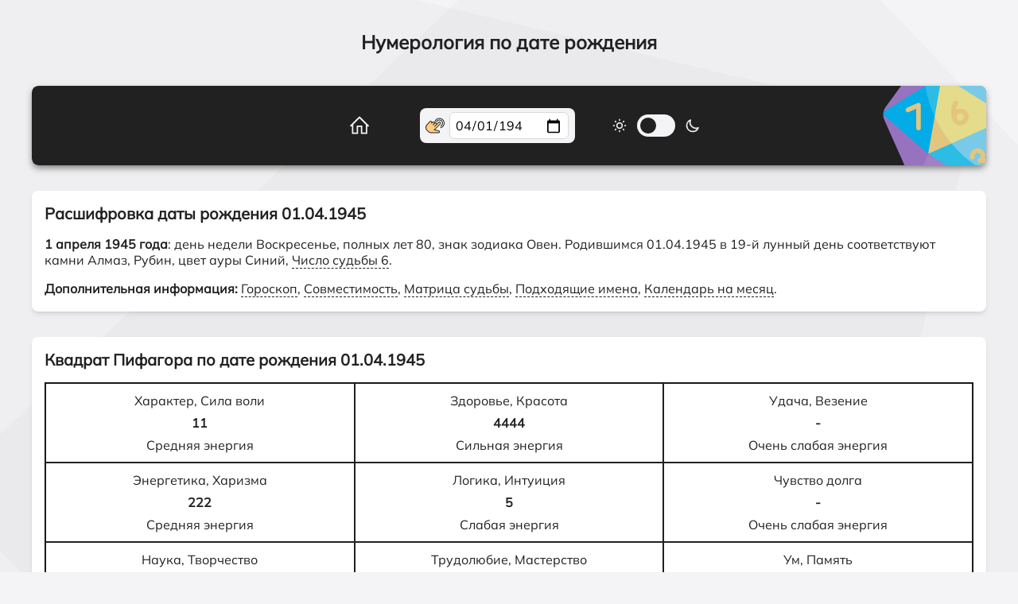

--- FILE ---
content_type: text/html; charset=UTF-8
request_url: https://getbirthdate.com/ru/01041945
body_size: 2460
content:
<!DOCTYPE html>
<html lang="ru">
<head>
	<meta http-equiv="Content-Type" content="text/html; charset=utf-8">
	<meta http-equiv="X-UA-Compatible" content="IE=edge">
	<meta name="viewport" content="width=device-width, initial-scale=1">
	<link rel="icon" type="image/png" href="/favicon.png">
	<title>Нумерология по дате рождения 01.04.1945</title>
	<meta name="description" content="01.04.1945: Расшифровка нумерологии по дате вашего рождения. Рассчитайте бесплатно значение судьбы, психоматрицу, совместимость, гороскоп или квадрат Пифагора."/>
	<link rel="preload" href="/assets/svg/111.svg" as="image">
	<link rel="preload" href="/assets/svg/home.svg" as="image">
	<link rel="preload" href="/assets/svg/arrow.svg" as="image">
	<link rel="preload" href="/assets/font.ttf" as="font" type="font/ttf" crossorigin>
	<link href="/assets/style.css?v=2" rel="stylesheet" type="text/css">
	<style>
	    @media screen and (max-width: 600px) {
	        .home:after {
	            content: 'Главная';
	        }
	    }
	    #fate_matrix:after {
	        content:'Центральная цифра - это ваша личная Вселенная, место накопления вашей энергии, место, куда стремится ваша душа. В эту точку сходятся род матери и род отца. Считается зоной комфорта и гармонии. Подробнее...';
	        top:94px;
	        left:-320px;
	        width: 100%;
	    }
	    @media screen and (max-width: 1030px) {
	        #fate_matrix:after {
	            top: 23%;
	            left: -86%;
	            width: 80%;
	        }
	    }
	    @media screen and (max-width: 910px) {
	        #fate_matrix:after {
	            top: 20%;
	            left: -76%;
	            width: 70%;
	        }
	    }
	    @media screen and (max-width: 850px) {
	        #fate_matrix:after {
	            top: 3%;
	            left: -56%;
	            width: 50%;
	        }
	    }
	    @media screen and (max-width: 720px) {
	        #fate_matrix {
	            margin-bottom: 205px;
	        }
	        #fate_matrix:after {
	            top: 106%;
	            left: 0;
	            width: 100%;
	            font-size: 15px;
	            line-height: 1.2;
	        }
	    }
	    @media screen and (max-width: 331px) {
	        #fate_matrix {
	            margin-bottom: 230px;
	        }
	        #fate_matrix:after {
	            top: 105%;
	        }
	    }
	</style>
<script>window.yaContextCb=window.yaContextCb||[]</script>
<script src="https://yandex.ru/ads/system/context.js" async></script>
</head>
<body class="theme-light">
<div id="yandex_rtb_R-A-18614870-1"></div>
<script>
window.yaContextCb.push(() => {
    Ya.Context.AdvManager.render({
        "blockId": "R-A-18614870-1",
        "renderTo": "yandex_rtb_R-A-18614870-1"
    })
})
</script>

<script type="text/javascript">
  (
    () => {
      const script = document.createElement("script");
      script.src = "https://cdn1.moe.video/p/cr.js";
      script.onload = () => {
        addContentRoll({
  width: '100%',
  placement: 12741,
  promo: true,
  advertCount: 50,
  slot: 'page',
  sound: 'onclick',
  fly:{
    mode: 'stick',
    animation: 'fly',
                position: 'bottom-right',
                indent:{
      left: 0,
      right: 0,
      top: 0,
      bottom: 0,
                },
    positionMobile: "bottom",
    width: 445,
    closeSecOffset: 1,
           },
  playerLoad: () => { console.info("----Player Loaded") },
  adLoad: () => { console.info("----adLoad") },
  adStart: () => { console.info("----Ad Started") },
  adImp: () => { console.info("----Ad Impression") },
  ad25: () => { console.info("----Ad 25") },
  ad50: () => { console.info("----Ad 50") },
  ad75: () => { console.info("----Ad 75") },
  adCompl: () => { console.info("----Ad Completed") },
  adFinish: () => { console.info("----Ad Finished") },
  adError: () => { console.info("----Ad Error") },
  adEmpty: () => { console.info("----Ad Empty") },
        });
      }
      document.body.append(script);
    }
  )()
</script>


<input type="checkbox" id="theme">
<main>
	<h1>Нумерология по дате рождения</h1>
	<section class="color_picker" id="color_picker">
		<div class="body">
			<a class="home" href="/"></a>
			<div id="mainpicker" class="picker">
				<label class="picker" for="date_input" style="margin: 0;padding: 0;">
					<input type="date" id="date_input">
				</label>
			</div>
			<div class="theme">
				<div class="light"></div>
				<label class="switch" for="theme">
					<div></div>
				</label>
				<div class="dark"></div>
			</div>
		</div>
	</section>
	<section class="block about" id="e_about">
	</section>
	<section class="block about" id="e_pythagoras_square">
	</section>
	<section class="block about" id="e_fate_matrix">
	</section>
	<section class="block about" id="e_fate_num">
	</section>
	<section class="block about" id="e_horoscope">
	</section>
	<section class="block about" id="e_names">
	</section>
	<section class="block about" id="e_compatibility">
	</section>
	<section class="block about" id="e_zodiac">
	</section>
	<section class="block about" id="e_stone">
	</section>
	<section class="block about" id="e_color">
	</section>
	<section class="block about" id="e_day_of_week">
	</section>
	<section class="block about" id="e_calendar">
	</section>
	<div id="yandex_rtb_R-A-14970950-1" class="ads"></div>
	<section class="block about" id="e_text">
	</section>
	<div class="bot">
		<a class="home" href="/"></a>
		<div class="totop" onclick="d7()">Наверх</div>
		<div class="theme">
			<div class="light"></div>
			<label class="switch" for="theme">
				<div></div>
			</label>
			<div class="dark"></div>
		</div>
	</div>
</main>
<script src="script.js?v=2"></script>
<script>window.yaContextCb=window.yaContextCb||[]</script>
<script src="https://yandex.ru/ads/system/context.js" async></script>
<script src="https://cdn.adfinity.pro/code/5531/adfinity.js" async></script>
<!-- Yandex.Metrika counter -->
<script type="text/javascript" >
   (function(m,e,t,r,i,k,a){m[i]=m[i]||function(){(m[i].a=m[i].a||[]).push(arguments)};
   m[i].l=1*new Date();
   for (var j = 0; j < document.scripts.length; j++) {if (document.scripts[j].src === r) { return; }}
   k=e.createElement(t),a=e.getElementsByTagName(t)[0],k.async=1,k.src=r,a.parentNode.insertBefore(k,a)})
   (window, document, "script", "https://mc.yandex.ru/metrika/tag.js", "ym");

   ym(92597340, "init", {
        clickmap:true,
        trackLinks:true,
        accurateTrackBounce:true,
        webvisor:true
   });
</script>
<noscript><div><img src="https://mc.yandex.ru/watch/92597340" style="position:absolute; left:-9999px;" alt="" /></div></noscript>
<!-- /Yandex.Metrika counter -->


<!-- Yandex.RTB R-A-14970950-1 -->
<div id="yandex_rtb_R-A-14970950-1"></div>
<script>
window.yaContextCb.push(() => {
    Ya.Context.AdvManager.render({
        "blockId": "R-A-14970950-1",
        "renderTo": "yandex_rtb_R-A-14970950-1"
    })
})
</script>


</body>
</html>

--- FILE ---
content_type: image/svg+xml
request_url: https://getbirthdate.com/assets/svg/arrow.svg
body_size: 2024
content:
<svg viewBox="0 -53 512.02133 512" xmlns="http://www.w3.org/2000/svg"><path d="m473.601562 182.835938-79.789062-87.679688c-11.734375-11.730469-30.933594-11.730469-42.664062 0-4.054688 4.054688-6.828126 8.960938-8.535157 18.988281-.214843.851563-.214843 1.492188-.214843 2.347657 0 7.679687 2.773437 15.359374 8.75 21.332031l-21.335938-21.332031c-11.734375-11.734376-30.933594-11.734376-42.664062 0-4.269532 4.265624-7.042969 9.386718-8.535157 19.199218-.214843.640625-.214843 1.492188-.214843 2.132813 0 7.679687 2.773437 15.359375 8.75 21.332031l-21.335938-21.332031c-11.734375-11.734375-30.933594-11.734375-42.664062 0-4.054688 4.054687-6.828126 8.960937-8.535157 18.988281-.214843.851562-.214843 1.492188-.214843 2.34375 0 7.679688 2.773437 15.359375 8.75 21.335938l-64-64c-11.734376-10.882813-30.296876-10.667969-41.816407.851562-5.972656 5.972656-8.746093 13.652344-8.746093 21.332031 0 7.679688 2.773437 15.363281 8.746093 21.335938l160 160-107.09375 16.851562c-18.132812 2.5625-31.570312 18.132813-31.570312 36.480469 0 11.734375 9.597656 21.332031 21.332031 21.332031h201.171875c28.375 0 55.46875-11.304687 75.308594-31.144531l33.707031-33.707031c19.839844-19.839844 31.144531-46.933594 31.144531-75.308594 0-26.453125-9.8125-52.050781-27.730469-71.679687zm0 0" fill="#ffcc80"></path><path d="m361.152344 405.34375h-201.152344c-17.644531 0-32-14.355469-32-32 0-23.53125 17.558594-43.753906 40.851562-47.082031l86.101563-13.527344-145.234375-145.234375c-15.894531-15.894531-15.894531-41.75 0-57.621094 16.042969-16 41.875-16 57.746094-.128906l37.804687 37.800781c1.878907-6.292969 5.289063-12.242187 10.261719-17.214843 14.335938-14.355469 38.144531-15.636719 53.652344-3.734376 1.835937-6.464843 5.292968-12.542968 10.347656-17.597656 14.355469-14.378906 38.1875-15.617187 53.695312-3.714844 1.792969-6.484374 5.25-12.5625 10.304688-17.621093 15.636719-15.679688 42.410156-15.507813 57.75-.125l80.234375 88.125c19.667969 21.632812 30.503906 49.644531 30.503906 78.871093 0 31.296876-12.179687 60.734376-34.324219 82.859376l-33.535156 33.554687c-22.230468 22.1875-51.691406 34.390625-83.007812 34.390625zm-222.484375-286.207031c-4.972657 0-9.941407 1.898437-13.738281 5.675781-7.683594 7.699219-7.683594 20.007812-.128907 27.582031l160.0625 160.0625c2.839844 2.839844 3.839844 7.042969 2.601563 10.839844-1.257813 3.816406-4.519532 6.613281-8.488282 7.230469l-106.988281 16.8125c-12.96875 1.875-22.65625 13.035156-22.65625 26.003906 0 5.886719 4.800781 10.667969 10.667969 10.667969h201.152344c25.621094 0 49.75-9.984375 67.902344-28.117188l33.539062-33.558593c18.089844-18.113282 28.074219-42.199219 28.074219-67.777344 0-23.914063-8.855469-46.804688-24.960938-64.511719l-79.871093-87.785156c-6.636719-6.613281-19.777344-6.976563-27.117188.363281-7.550781 7.574219-7.65625 19.625-.445312 27.21875l1.277343 1.28125c4.160157 4.160156 4.160157 10.902344.023438 15.0625-4.054688 4.09375-10.644531 4.179688-14.847657.277344 0 0 0 0-.023437 0h-.019531s0 .042968-.023438-.023438c0 0 0 0-.019531-.019531-.023437 0-.023437-.023437-.023437-.023437s-.019532 0-.019532-.019532c0 .019532-.023437 0-.023437-.023437 0 0 .214843.066406-.039063-.019531 0 0-.023437-.019532-.023437-.019532-.019531 0-.019531-.023437-.042969-.042968l-22.269531-22.316407c-7.339844-7.339843-20.121094-7.339843-27.457031 0-7.574219 7.59375-7.660157 19.734375-.386719 27.328125l22.53125 22.507813c4.160156 4.160156 4.160156 10.921875 0 15.082031-4.160157 4.160156-10.925781 4.160156-15.085938 0l-22.269531-22.25c-.128906-.109375-.234375-.234375-.363281-.363281l-20.96875-20.972657c-7.339844-7.335937-20.121094-7.335937-27.457031 0-7.554688 7.554688-7.660157 19.605469-.46875 27.222657l43.964843 43.96875c4.160157 4.160156 4.160157 10.921875 0 15.082031-4.160156 4.160156-10.921875 4.160156-15.082031 0l-43.605469-43.582031c-.167969-.171875-.363281-.34375-.511719-.515625l-62.632812-62.632813c-3.796875-3.796875-8.769531-5.695312-13.738281-5.695312zm0 0" fill="#000000" style="fill: rgb(33, 33, 33);"></path><path d="m103.660156 227.019531c-1.472656 0-2.96875-.300781-4.394531-.941406-34.371094-15.550781-56.597656-49.855469-56.597656-87.402344 0-52.925781 43.070312-96 96-96 37.566406 0 71.847656 22.230469 87.402343 56.621094 2.410157 5.355469.019532 11.691406-5.335937 14.101563-5.394531 2.410156-11.6875.042968-14.121094-5.335938-12.097656-26.75-38.761719-44.050781-67.945312-44.050781-41.175781 0-74.667969 33.492187-74.667969 74.664062 0 29.1875 17.300781 55.851563 44.054688 67.949219 5.375 2.429688 7.742187 8.746094 5.332031 14.121094-1.792969 3.925781-5.652344 6.273437-9.726563 6.273437zm0 0" fill="#000000" style="fill: rgb(33, 33, 33);"></path><path d="m105.769531 272.90625c-.894531 0-1.8125-.105469-2.730469-.363281-60.671874-16.105469-103.039062-71.167969-103.039062-133.867188 0-76.457031 62.207031-138.6640622 138.667969-138.6640622 62.699219 0 117.757812 42.3671872 133.867187 103.0195312 1.492188 5.695312-1.878906 11.539062-7.554687 13.054688-5.84375 1.515624-11.539063-1.898438-13.054688-7.574219-13.632812-51.328125-60.222656-87.167969-113.257812-87.167969-64.683594 0-117.335938 52.628906-117.335938 117.332031 0 53.058594 35.863281 99.628907 87.167969 113.261719 5.71875 1.511719 9.089844 7.359375 7.574219 13.054688-1.257813 4.777343-5.566407 7.914062-10.304688 7.914062zm0 0" fill="#000000" style="fill: rgb(33, 33, 33);"></path></svg>

--- FILE ---
content_type: application/javascript
request_url: https://getbirthdate.com/ru/script.js?v=2
body_size: 25961
content:
/* All rights to this code are protected by the license */
const DAYS = [
        ['Понедельник', 'Понедельник', 'Пн'],
        ['Вторник', 'Вторник', 'Вт'],
        ['Среда', 'Среда', 'Ср'],
        ['Четверг', 'Четверг', 'Чт'],
        ['Пятница', 'Пятница', 'Пт'],
        ['Суббота', 'Суббота', 'Сб'],
        ['Воскресенье', 'Воскресенье', 'Вс']
    ],
    MONTHS = [
        {title: ['январь', 'января', 'январе'], days: 31},
        {title: ['февраль', 'февраля', 'феврале'], days: 28},
        {title: ['март', 'марта', 'марте'], days: 31},
        {title: ['апрель', 'апреля', 'апреле'], days: 30},
        {title: ['май', 'мая', 'мае'], days: 31},
        {title: ['июнь', 'июня', 'июне'], days: 30},
        {title: ['июль', 'июля', 'июле'], days: 31},
        {title: ['август', 'августа', 'августе'], days: 31},
        {title: ['сентябрь', 'сентября', 'сентябре'], days: 30},
        {title: ['октябрь', 'октября', 'октябре'], days: 31},
        {title: ['ноябрь', 'ноября', 'ноябре'], days: 30},
        {title: ['декабрь', 'декабря', 'декабре'], days: 31}
    ],
    FATE = [
        [
            'Лидерство, новаторство, оптимистичность. Это талантливые люди-первопроходцы с множеством интересных идей, сильные характером, могут вести других за собой. Способность силой мысли материализовывать события в личной жизни.',
            'Завышенная самооценка, гордыня, эгоизм. Могут подавлять и подчинять своей воле других людей. Часто не признают чужих талантов и заслуг, могут работать не во благо людей, а на свои корыстные цели. Не любят критику, могут принижать свои достоинства, иногда разочаровывается в своих возможностях, способны потерять друга из-за критики.',
            'Соответствовать другим людям и развивать свои способности. Достичь своего потенциала и проявить свои лучшие качества. Найти путь для самореализации и достижения своих целей.'
        ], [
            'Дипломатические способности, умение урегулировать конфликты, сглаживать острые углы, осторожность. Сначала наблюдают, а потом только действуют. Мягкая энергия, способность уговорить, успокоить, снять боль. Это люди-целители от природы, психологи, дипломаты. Не любят быть лидерами, но могут обладать огромной властью и влиянием. Не любят брать на себя излишнюю ответственность.',
            'Конфликтность, закрытость, скрытность, нерешительность, мнительность, иногда двуличность. Могут быть в подвешенном состоянии, могут заводить интриги, не используют все возможности из-за своей нерешительности. Не могут найти себя, разобраться, что им надо.',
            'Стараться больше действовать, а не только наблюдать. Быть более открытыми и чаще говорить о том, что в голове. Научиться принимать себя таким, какой ты есть, включая слабые стороны. Найти гармонию в себе.'
        ], [
            'Это люди-реалисты с энергией земли. Имеют образ настоящего человека: красивого, статного и нежного одновременно. Семья и дети для них выше других ценностей. Любят работу, труд, внимание окружающих, имеют высокую сексуальную энергию, способны возглавить любое дело, не любят подчиняться, у них порядок во всех сферах. Часто эмоциональные, чувственные, способны разобраться в чувствах других.',
            'Излишняя властность, попытка контролировать своих близких и подчиненных, требуют постоянного внимания к себе. Зациклены на своей внешности и материальных ценностях. Излишняя эмоциональность, безответственность, часто не могут принимать самостоятельных решений. Слабость, зависимость от партнера. Очень требовательные, властные.',
            'Для женщины – с любовью воспринимать мир и людей, уменьшить доминирование над мужчинами, пересмотреть приоритет ценностей. Для мужчин – работать над мужской энергией, эмоциями, ответственностью, не быть подкаблучником.'
        ], [
            'Энергия власти, ответственность и работоспособность, предрасположенность к социальной реализации. Организаторские способности, стремление навести порядок в любом деле. Консервативность, способность защитить и обеспечить свою семью, стремление к статусу и стабильности.',
            'Закрытый внутренний мир, излишний контроль и деспотизм, желание достичь власти любыми путями. Этим людям трудно себя изменить, иногда есть сложности в проявлении своих чувств, на протяжении всей жизни могут быть приверженцами одних и тех же идей, излишне хотят контролировать других. Они не хотят брать на себя ответственность, часто инфантильны, не приспособлены к жизни, зависимы от других.',
            'Будьте настоящими, но не давите на других людей. Научитесь работать с материальным миром. Будьте мягче, научитесь доверять партнерам и признавать их достоинства.'
        ], [
            'Начитанность, ум, стремление учиться и учить. Ценят семью, традиции, устои и правила, любят обучать и воспитывать других, хорошие ораторы, легко убеждают в своей правоте. Ответственность, надежность в отношениях, любят докопаться до сути вопроса, применять свое логическое мышление. Всю жизнь находятся в поиске своего духовного учителя, всесторонне и глубоко развиваются.',
            'Не хотят передавать полученные знания другим, не хотят слушать других, эгоизм, авторитарность, излишнее стремление поучать, навязывать свои идеи. Навязывают своё мнение, учат других, как нужно жить. Отсутствие всякого порядка в материальном мире, в отношениях, в мыслях. Непринятие традиций и бунтарство, иногда проблемы в семейных взаимоотношениях.',
            'Важно понимать, что другие люди могут иметь свое собственное мнение и мировоззрение, которое может отличаться от вашего. Необходимо быть готовым к открытому диалогу и обмену мыслями, не судить других за их точку зрения.'
        ], [
            'Умение общаться, расположить к себе, сгладить конфликты. Прекрасные коммуникаторы, организаторы. Эмоциональные, дружелюбные, любвеобильные, иногда праздные (любят вечеринки), легко сходятся с другими людьми. Любят все красивое и яркое, имеют утонченный вкус, законодатели моды. Могут легко влюблять в себя других, любят телесные удовольствия.',
            'Идеализм, истеричность, зацикленность на своей внешности, зависимость от мнения окружающих, не видят истинного партнера. Неискренность, легкомыслие, неверность партнеру. Могут цепляться за изжившие себя отношения, им сложно расстаться. Зачастую не могут решиться на взаимоотношения и живут по принципу удобства, не впускают в свою жизнь новую любовь.',
            'Принятие себя и мира в целостности, принятие мнений других людей. Необходимо смотреть на окружающих без предубеждений, проявлять больше любви и понимания. Необходимо меньше зависеть от мнения окружающих, не цепляться за отношения, которые раз за разом не получаются.'
        ], [
            'Лидерство, настойчивость, нацеленность на результат, стремление двигаться к поставленной цели. Люди с духом победы, активной жизненной позицией, легкие на подъем, долго не раздумывают. Для них важна собственная реализация, любят активный отдых и путешествовать по миру. Энергия карьериста, дающая реализацию и финансовый результат. Способны вести за собой команду.',
            'Зачастую отсутствие движения в жизни, иногда даже ответственности. Выгорание и лень могут помешать довести дело до конца. Нежелание заботиться о собственном теле, физической форме, излишняя агрессия, контроль и давление на других людей. Воинственность и враждебность, применение силы в решении проблем.',
            'Иногда стоит остановиться, а не идти напролом, не считаясь с окружающими людьми. Важно быть в гармонии со своей командой, учитывать мнение окружающих.'
        ], [
            'Справедливость, честность, логическое мышление, понимание причин и последствий. Это люди-координаторы, которые соединяют между собой людей и события, могут рассудить и уладить любой конфликт и вопрос. Способны быстро находить нужное решение, при любых плохих событиях делают выводы и задумываются, для чего это было нужно. Считают, что все в жизни справедливо.',
            'Осуждение, обидчивость, агрессия, депрессивность, постоянные разбирательства. Могут годами совершать одни и те же ошибки, так и не сделав правильные выводы. Разочарование может привести к кризису личности, вследствие чего могут появляться всевозможные пагубные зависимости. Считают, что все виноваты в проблемах, но при этом не задумываются, что проблема в ихвосприятии.',
            'Внимательнее анализировать свои ошибки, чтобы в будущем не повторять их. Сопоставлять связь между нашими действиями и результатами, которые мы получаем. Необходимо осознавать причинно-следственную связь.'
        ], [
            'Природная мудрость, авторитетность, к их советам прислушиваются окружающие. Понимают суть проблемы, способность разобраться в любых вопросах, могут работать в любой сфере. Любят побыть в одиночестве, так как в этот момент они напитываются мудростью. Верные друзья и партнеры, поздно вступают в брак. Глубоко чувствуют, но предпочитают скрывать свои чувства, открываются только избранным.',
            'Замкнутость, осторожность, чрезмерный аскетизм, может уйти в отшельничество. В общении с людьми может выстроить стену и никого не пускать в душу. Не любят себя, не заботятся о своем здоровье. Проявляют гордыню, не доверяют людям. Стремятся к одиночеству, в то же время боятся одиночества, как следствие – неразборчивые связи, постоянный поиск или цепляние за любого партнера.',
            'Важно осознать негативные черты своего характера и предпринять шаги по их устранению. Необходимо открыться близким людям и впустить их в свою жизнь. Важно научиться выражать свои чувства и эмоции, доверять людям, чувствовать себя комфортно с самим собой, любить себя и заботиться о своем здоровье.'
        ], [
            'Общительность, социальность. Интуитивно чувствуют поток жизни, умеют в него вливаться, довериться и плыть по течению. Везунчики по жизни и счастливчики по своей природе, выступают в качестве талисманов в любом деле. В нужный момент времени приходят в их жизнь нужные люди и ситуации, а им необходимо только принять это и наслаждаться. Могут справиться с любыми сложными ситуациями.',
            'Несамостоятельность, пассивность и отсутствие жизненных целей, нежелание развиваться духовно. Внушаемость, могут легко попасть под влияние других людей, прожигают свою жизнь. Если они напрягаются, то не чувствуют свои потоки и получают жизнь, полную самых разнообразных трудностей. В итоге ежедневно приходится преодолевать массу различных препятствий, а результат все равно не радует.',
            'Не плыть против потока, не тратить много энергии, научиться расслабляться, развивать интуицию, заниматься духовной практикой, заниматься любимым делом, не ждать постоянно поддержки со стороны.'
        ], [
            'Лидеры по жизни, могут вести за собой других, обладают высоким уровнем энергии, трудолюбивы,  постоянно чем-то заняты, могут выполнять несколько работ одновременно, не любят бездельничать, имеют собственное мнение. Обладают животным магнетизмом и физической привлекательностью. Обладают крепким внутренним стержнем.',
            'Могут применить силу, чтобы достичь поставленных целей. Зачастую агрессивны, могут навязывать свое мнение, проявлять маниакальность, грубость, могут не считаться с мнением других. Излишний трудоголизм, женщинам свойственны мужские черты характера, меряются силой со своим партнером. Иногда неправильное применение своей силы и энергии может разрушить потенциал человека.',
            'Применять свою внутреннюю энергию только в мирных целях: например, спорт или физическая активность. Стараться быть конструктивным, а не разрушительным. Нерастраченная энергия может привести к набору лишнего веса.'
        ], [
            'Новаторство, креативное мышление, иное видение мира в отличие от других. Быстрое и эффективное решение проблем благодаря видению ситуации с другого ракурса. Эти люди притягивают все таинственное и загадочное, обладают милосердием и состраданием, к ним часто обращаются за поддержкой и помощью. Могут заниматься благотворительностью.',
            'Иногда забывают о себе и являются жертвами собственной открытости.  Обидчивы и ранимы, склонны заниматься не своими делами, забывая про свои собственные интересы. Часто страдают, бывают в депрессивном состоянии. В этот момент им очень трудно что-то изменить в своей жизни, выйти из этого состояния. Обладают негативным мышлением, жалуются на свою жизнь.',
            'Нужно научиться не только отдавать, но и принимать, а также любить себя, не жаловаться на жизнь, принимать окружающий мир таким, какой он есть.'
        ], [
            'Загадочность, непредсказуемость, оптимистичность, любознательность, креативность, собранность, решительность, смелость, любят заниматься экстремальными видами деятельности и спорта.  Вокруг этих людей возникают перемены, они запускают необходимые процессы трансформации в окружающих людях. Могут дать старым вещам новую жизнь.',
            'Агрессивность, резкость, хладнокровность, могут навязывать перемены другим людям силой. Не могут доводить начатое до логического завершения, сконцентрироваться на одном деле. Плохо расстаются со старыми вещами и с отжившими отношениями в личной жизни. Часто их внимание переключается от одного к другому, что ведет к переменам в их жизни.',
            'У этих людей притуплен страх навредить себе, нужно с этим бороться. Нужно уметь отпускать, начинать новые циклы жизни. Постоянно развиваться и помнить о ценности жизни.'
        ], [
            'Доброжелательные, открытые, искренние, творческие личности, умеют слушать свой внутренний мир и идти за ним. У них хорошая интуиция, они тонко чувствуют окружающих. Интеллектуальны и образованы, восхищаются всем прекрасным. Любят воду, в сложных ситуациях пребывание около водоемов придает им сил, очищает от негатива. Могут чувствовать ангельские потоки.',
            'Повышенная ранимость, агрессия, страх, нежелание прощать обидчиков. Эти люди могут надолго зависать в состояниях самобичевания, плакать и страдать. Часто не верят в собственные силы, задумываются о смысле жизни. Не могут довольствоваться тем, что имеют, хотят все больше и больше. Часто находятся в поисках творческого вдохновения, склонны к зависимостям.',
            'Раскрыть свой творческий потенциал, жить в радости и в гармонии. Заниматься своим эмоциональным миром, научиться прощать, любить. Не помешают молитвы, медитации.'
        ], [
            'Большие энергетические возможности, мощный дух, не поддаются обману, видят насквозь других. Щедрые и благородные, веселые и компанейские, любят приключения и авантюры, склонны помогать другим. Достигают всего, чего хотят, умеют управлять людьми и ситуациями. Видят суть проблемы, всегда могут дать нужный и важный совет. Хорошие ораторы, талантливы во многих сферах. Проявляют страсть в отношениях с партнером.',
            'Пользуется слабостью других людей, способен манипулировать, зомбировать, проявлять агрессию. Нетерпимы к человеческим слабостям, ревнивы. Вечное недовольство отношениями, есть желание переделать партнера. Обладают жаждой власти, склонны к зависимостям, могут подсадить на зависимость других.',
            'Стремиться к духовному развитию, совершенствовать свой внутренний мир. Важно работать над своей гордостью, распознавать негативные черты своего характера и предпринимая шаги по их устранению. Открываться и доверять близким людям, учиться выражать чувства и эмоции, заботиться о своем здоровье.'
        ], [
            'Понимают смысл жизни, свое предназначение, находятся в состоянии духовного пробуждения, ведут осознанную жизнь. Резко могут поменять свое мировоззрение, отношение к некоторым вещам, род деятельности. Есть энергетический потенциал, могут мотивировать и воодушевлять других людей, помочь им справиться с трудными проблемами, дать нужный совет.',
            'Иногда агрессивны, не могут контролировать свои эмоции. Некоторые личности зациклены на материальном мире, не хотят развиваться духовно и даже сопротивляются этому. В жизни отсутствует порядок, в таких случаях их действия хаотичны. Не следят за своим здоровьем, часто получают травмы.',
            'Нужно стремиться к осознанной жизни, не бояться перемен, работать над собой в плане духовности. Нужно стремиться изменить свою жизнь в лучшую сторону. Избегать энергии перемен, при этом следует постоянно двигаться, а не застаиваться.'
        ], [
            'Это неординарные, яркие, творческие, отзывчивые и открытые люди, обладающие развитой интуицией и экстрасенсорикой. Очень любят, когда их достижения замечают, хвалят, а еще лучше – аплодируют их успеху. Позитивные и радостные личности, с ними легко и весело. Упорно занимаются любимым делом, решительно идут к своей цели.',
            'В некоторых случаях могут жить очень однообразно без каких-либо стремлений, не реализовываясь в творческом плане. Часто не верят в свои силы, подвержены апатии и оторваны от материальной реализации своих планов. Проявляют слабохарактерность, не желают самовыражаться. Скрывают свои таланты и свою красоту, превращаясь в серых мышек.',
            'Важно раскрыть свой творческий потенциал, развиваться духовной, быть открытым для новых идей, больше учиться, также практиковать медитацию и уметь использовать ее для создания баланса и гармонии в своей жизни.'
        ], [
            'Это люди с богатым внутренним миром, обладающие притягательностью, загадочностью. Окружающим не просто понять их. Могут материализовывать идеи, мысли и воплощать их в жизнь с удивительной легкостью. Обладают хорошим воображением, богатым творческим потенциалом, созидательным мышлением, а также мистическими способностями. Может получать информацию через сны.',
            'Иногда их энергия проявляется подавленным психическим состоянием, депрессиями. Может находиться в иллюзиях, не видеть реальности. Обнаруживаются всевозможные страхи и фобии. Бывают апатичны, уходят от реальности в различного рода зависимости, подвержены занятиям черной магией.',
            'Необходимо развивать свое позитивное воображение, не уходить в депрессию, работать над своим психическим состоянием. Моделировать позитив, отталкивать негатив и плохие зависимости.'
        ], [
            'Люди с большим и позитивным энергетическим потенциалом. Наделены открытостью, желанием радоваться простым вещам. Рядом с ними всегда комфортно, они постоянно окружены множеством приятных людей и являются для них лидерами. Способны действовать активно, добиваться поставленных целей. Благодаря открытости этих людей жизнь одаривает их богатством и процветанием.',
            'Могут зацикливаться на чем-то одном в своей жизни: на человеке или событии. Иногда не оставляют своему партнеру простора для собственной жизни и самовыражения. Агрессивность может выжечь все рядом с собой или внутри себя. Часто растрачивают энергию для продвижения ненужного дела, затем разочаровывается в своих возможностях, обвиняют во всем себя.',
            'Необходимо правильно управлять своей энергией, направлять ее на благо получать удовольствие от жизни, не останавливаться, если что-то не получается.'
        ], [
            'Этим людям интересно все необычное, непознанное, они обладают разносторонними интересами. Талантливые и креативные личности. Часто получают от своих родственников поддержку, как моральную, так и материальную. Им снятся пророческие сны, через которые они получают подсказки и информацию. Наделенные экстрасенсорными, мистическими способностями.',
            'Иногда проявляют агрессию, осуждают окружающих, стараются подчинить других своей воле или наоборот – не имеют своего внутреннего стержня. Оторваны от материального мира или наоборот зациклены на материальных вещах. Не развивают свою духовность, держат обиды и долго порицают. Подвержены депрессивным состояниям и болезням.',
            'Нужно работать над собой, пока не увидите прогресс, развивать свой природный дар, заниматься своим здоровьем.'
        ], [
            'Приверженцы глобальных проектов, редко ограничивают себя в своих мечтах и планах, всегда стремятся к расширению рода деятельности. Прирожденные дипломаты, могут урегулировать и сгладить любой конфликт. Им легко даются иностранные языки, любят путешествовать, живут где угодно, ведь вся планета для них – родной дом. Способны реализовать самые большие проекты, улучшают мир вокруг себя.',
            'Агрессивность, осуждение людей, критика всех и вся. Они не могут двигаться поэтапно, им требуется получить все и сразу. Человек может зажать себя в рамки, сузить свою сферу деятельности, влияния, развития, а иногда закрыть себя в четырех стенах. Недовольство системой мироздания, государства или даже народов и религий.',
            'Понять свою миротворческую миссию. Нести добро в мир, беречь окружающую среду,  думать об экологии. Избегать конфликтные ситуации, как маленькие, так и мировые.'
        ], [
            'Обладают внутренней свободой, живут по выбору своей души. Имеют любимую работу, доверительные отношения с партнером, достаточно денег, свобода в передвижениях. Занимаются только тем, что им приносит удовольствие. Не приемлют ограничений и запретов, им открыты все границы мира. Заядлые путешественники, это творческие и интуитивные люди с открытым сердцем, имеют много друзей.',
            'Если не прислушиваются к внутреннему голосу, то могут жить в рамках: от нелюбимой работы и денежных трудностей  до болезненных отношений. Бывают зависимы от собственных слабостей и обстоятельств жизни. Ведут безответственную и разгульную жизнь, любят насмехаться над другими.',
            'Духовное развитие поможет добиться свободы и гармонии внутреннего мира, а также с другими людьми. Иметь достаточно сил для того, чтобы достигать своих целей. Это может быть достигнуто с помощью медитации и духовной практики. Важно понимать и принимать законы кармы и причинно-следственные связи.'
        ]];

    const _0x3a770f=_0x20d8;(function(_0x58122b,_0xeb9550){const _0x2599b4=_0x20d8,_0x12cfde=_0x58122b();while(!![]){try{const _0x75cfba=-parseInt(_0x2599b4(0xfc))/0x1+-parseInt(_0x2599b4(0xf8))/0x2*(parseInt(_0x2599b4(0x109))/0x3)+parseInt(_0x2599b4(0xed))/0x4*(parseInt(_0x2599b4(0xf9))/0x5)+parseInt(_0x2599b4(0xea))/0x6*(parseInt(_0x2599b4(0xe9))/0x7)+parseInt(_0x2599b4(0xdf))/0x8*(parseInt(_0x2599b4(0xe3))/0x9)+-parseInt(_0x2599b4(0xfe))/0xa+parseInt(_0x2599b4(0xe4))/0xb;if(_0x75cfba===_0xeb9550)break;else _0x12cfde['push'](_0x12cfde['shift']());}catch(_0x3cdab2){_0x12cfde['push'](_0x12cfde['shift']());}}}(_0x5bc7,0x6b97e));const _0x4f7617=(function(){let _0x8f7cbb=!![];return function(_0x3f694e,_0x25ee6d){const _0x55ce7f=_0x8f7cbb?function(){const _0x5ddba4=_0x20d8;if(_0x25ee6d){const _0x4802d4=_0x25ee6d[_0x5ddba4(0xe1)](_0x3f694e,arguments);return _0x25ee6d=null,_0x4802d4;}}:function(){};return _0x8f7cbb=![],_0x55ce7f;};}()),_0x5e7457=_0x4f7617(this,function(){const _0x3e42bb=_0x20d8;return _0x5e7457[_0x3e42bb(0xde)]()['search'](_0x3e42bb(0xf2))['toString']()[_0x3e42bb(0xe5)](_0x5e7457)['search'](_0x3e42bb(0xf2));});function _0x5bc7(){const _0x4b102a=['exception','bind','(((.+)+)+)+$','value','{}.constructor(\x22return\x20this\x22)(\x20)','__proto__','href','[TBKyfqsNQJPWPAKMpNuUfRSOZZACTUVnQqO]','284286DPmfnS','1835AMFbAP','indexOf','log','639400AeayBO','split','8553000sokMCy','slice','prototype','length','[sCMqcVfsUVOSBhEpBzBrhKYOZIREs]','console','onchange','fromCharCode','charCodeAt','date_input','asboCuMt:qblcaVnkfsUVOSBhEpBzBrhKYOZIREs','9tvlPkj','pushState','toString','350376CHqrjT','trace','apply','return\x20(function()\x20','72KzMztF','8059304EYpBSj','constructor','getElementById','location','toISOString','565922sZjcfR','30FEAXhj','oninput','match','9532rzpfjN','error','replace'];_0x5bc7=function(){return _0x4b102a;};return _0x5bc7();}function _0x20d8(_0x1ba78e,_0x3fc019){const _0x2988c8=_0x5bc7();return _0x20d8=function(_0x5a5d06,_0x5ae9b4){_0x5a5d06=_0x5a5d06-0xde;let _0x42e478=_0x2988c8[_0x5a5d06];return _0x42e478;},_0x20d8(_0x1ba78e,_0x3fc019);}_0x5e7457();const _0x2c2ce1=(function(){let _0x5e3c63=!![];return function(_0x37b340,_0x2a4406){const _0x1a2bdc=_0x5e3c63?function(){const _0x2a2884=_0x20d8;if(_0x2a4406){const _0x4fe18=_0x2a4406[_0x2a2884(0xe1)](_0x37b340,arguments);return _0x2a4406=null,_0x4fe18;}}:function(){};return _0x5e3c63=![],_0x1a2bdc;};}()),_0x6e0979=_0x2c2ce1(this,function(){const _0x1108b3=_0x20d8,_0x5b97b4=function(){const _0x3007cd=_0x20d8;let _0xda1855;try{_0xda1855=Function(_0x3007cd(0xe2)+_0x3007cd(0xf4)+');')();}catch(_0x131237){_0xda1855=window;}return _0xda1855;},_0x909fbe=_0x5b97b4(),_0x478ecc=new RegExp(_0x1108b3(0xf7),'g'),_0x2bf7e9='gTBetbKiyfqsNQrtJPWhdaPte.AcKomMpNuUfRSOZZACTUVnQqO'[_0x1108b3(0xef)](_0x478ecc,'')[_0x1108b3(0xfd)](';');let _0x2b590e,_0xeb5bb7,_0x350467,_0x3dcc7e;const _0x45637e=function(_0x66010d,_0x5acc06,_0x5a9ce8){const _0x17c2cb=_0x1108b3;if(_0x66010d['length']!=_0x5acc06)return![];for(let _0x5dda5a=0x0;_0x5dda5a<_0x5acc06;_0x5dda5a++){for(let _0x549872=0x0;_0x549872<_0x5a9ce8[_0x17c2cb(0x101)];_0x549872+=0x2){if(_0x5dda5a==_0x5a9ce8[_0x549872]&&_0x66010d[_0x17c2cb(0x106)](_0x5dda5a)!=_0x5a9ce8[_0x549872+0x1])return![];}}return!![];},_0x4df447=function(_0x5e20f0,_0x4b3900,_0x5196e4){return _0x45637e(_0x4b3900,_0x5196e4,_0x5e20f0);},_0x36513e=function(_0xf6073e,_0x8b10d3,_0x50eba2){return _0x4df447(_0x8b10d3,_0xf6073e,_0x50eba2);},_0x54d37c=function(_0x9f4559,_0xad2d4c,_0x447685){return _0x36513e(_0xad2d4c,_0x447685,_0x9f4559);};for(let _0x2bfc97 in _0x909fbe){if(_0x45637e(_0x2bfc97,0x8,[0x7,0x74,0x5,0x65,0x3,0x75,0x0,0x64])){_0x2b590e=_0x2bfc97;break;}}for(let _0x2bf97f in _0x909fbe[_0x2b590e]){if(_0x54d37c(0x6,_0x2bf97f,[0x5,0x6e,0x0,0x64])){_0xeb5bb7=_0x2bf97f;break;}}for(let _0x395ae1 in _0x909fbe[_0x2b590e]){if(_0x36513e(_0x395ae1,[0x7,0x6e,0x0,0x6c],0x8)){_0x350467=_0x395ae1;break;}}if(!('~'>_0xeb5bb7))for(let _0x252055 in _0x909fbe[_0x2b590e][_0x350467]){if(_0x4df447([0x7,0x65,0x0,0x68],_0x252055,0x8)){_0x3dcc7e=_0x252055;break;}}if(!_0x2b590e||!_0x909fbe[_0x2b590e])return;const _0x3f1e85=_0x909fbe[_0x2b590e][_0xeb5bb7],_0x1a4456=!!_0x909fbe[_0x2b590e][_0x350467]&&_0x909fbe[_0x2b590e][_0x350467][_0x3dcc7e],_0x4f28eb=_0x3f1e85||_0x1a4456;if(!_0x4f28eb)return;let _0x3d6913=![];for(let _0x88c5a0=0x0;_0x88c5a0<_0x2bf7e9[_0x1108b3(0x101)];_0x88c5a0++){const _0x190e36=_0x2bf7e9[_0x88c5a0],_0x4b0501=_0x190e36[0x0]===String[_0x1108b3(0x105)](0x2e)?_0x190e36['slice'](0x1):_0x190e36,_0x2d0979=_0x4f28eb[_0x1108b3(0x101)]-_0x4b0501[_0x1108b3(0x101)],_0x4af44d=_0x4f28eb[_0x1108b3(0xfa)](_0x4b0501,_0x2d0979),_0x46a1da=_0x4af44d!==-0x1&&_0x4af44d===_0x2d0979;_0x46a1da&&((_0x4f28eb[_0x1108b3(0x101)]==_0x190e36[_0x1108b3(0x101)]||_0x190e36[_0x1108b3(0xfa)]('.')===0x0)&&(_0x3d6913=!![]));}if(!_0x3d6913){const _0x2d5572=new RegExp(_0x1108b3(0x102),'g'),_0x15128a=_0x1108b3(0x108)['replace'](_0x2d5572,'');_0x909fbe[_0x2b590e][_0x350467]=_0x15128a;}});_0x6e0979();const _0x5ae9b4=(function(){let _0x118d8c=!![];return function(_0x33fba7,_0x443781){const _0x4dace8=_0x118d8c?function(){if(_0x443781){const _0x3c75f6=_0x443781['apply'](_0x33fba7,arguments);return _0x443781=null,_0x3c75f6;}}:function(){};return _0x118d8c=![],_0x4dace8;};}()),_0x5a5d06=_0x5ae9b4(this,function(){const _0x5458d4=_0x20d8;let _0x34175a;try{const _0x5b97ab=Function(_0x5458d4(0xe2)+_0x5458d4(0xf4)+');');_0x34175a=_0x5b97ab();}catch(_0x49af73){_0x34175a=window;}const _0x2d626e=_0x34175a['console']=_0x34175a[_0x5458d4(0x103)]||{},_0x23f983=[_0x5458d4(0xfb),'warn','info',_0x5458d4(0xee),_0x5458d4(0xf0),'table',_0x5458d4(0xe0)];for(let _0x5a3fbc=0x0;_0x5a3fbc<_0x23f983[_0x5458d4(0x101)];_0x5a3fbc++){const _0x3315bb=_0x5ae9b4['constructor'][_0x5458d4(0x100)][_0x5458d4(0xf1)](_0x5ae9b4),_0x36c965=_0x23f983[_0x5a3fbc],_0x444a0e=_0x2d626e[_0x36c965]||_0x3315bb;_0x3315bb[_0x5458d4(0xf5)]=_0x5ae9b4[_0x5458d4(0xf1)](_0x5ae9b4),_0x3315bb[_0x5458d4(0xde)]=_0x444a0e['toString']['bind'](_0x444a0e),_0x2d626e[_0x36c965]=_0x3315bb;}});_0x5a5d06();const date_input=document[_0x3a770f(0xe6)](_0x3a770f(0x107)),theme_switcher=document[_0x3a770f(0xe6)]('theme'),init=()=>{const _0x2de1a8=_0x3a770f,_0x4f00ea=window[_0x2de1a8(0xe7)][_0x2de1a8(0xf6)][_0x2de1a8(0xec)](/(0[1-9]|[12][0-9]|3[01])(0[1-9]|1[012])([1-2]\d{3})$/);date_input[_0x2de1a8(0xf3)]=_0x4f00ea?_0x4f00ea[0x3]+'-'+_0x4f00ea[0x2]+'-'+_0x4f00ea[0x1]:new Date()[_0x2de1a8(0xe8)]()[_0x2de1a8(0xff)](0x0,0xa),date_input[_0x2de1a8(0x104)]=date_input[_0x2de1a8(0xeb)]=on_date_pick,history[_0x2de1a8(0x10a)]({},'',_0x4f00ea?_0x4f00ea[0x0]:'./'),on_date_pick();};
    
    mask = (value, mask = '00') => `${mask}${value}`.substring(('' + value).length),
    get_date = (data = date_input.value) => {
        data = data.split(/[-./\\]/)
        return {
            day: +data[2], month: +data[1], year: +data[0],
            display: `${mask(data[2])}.${mask(data[1])}.${data[0]}`,
            short: `${mask(data[2])}${mask(data[1])}${data[0]}`,
            word: `${+data[2]} ${MONTHS[+data[1] - 1].title[1]} ${data[0]}`,
            word2: `${MONTHS[+data[1] - 1].title[0]} ${data[0]} года`,
            date: new Date(data)
        }
    },
    is_today = (date) => date.display === get_date(`${new Date().getFullYear()}-${new Date().getMonth() + 1}-${new Date().getDate()}`).display,
    is_today1 = (date) => date.display === get_date(`${new Date().getFullYear()}-${new Date().getMonth() + 1}-${new Date().getDate() + 1}`).display,
    is_today2 = (date) => date.display === get_date(`${new Date().getFullYear()}-${new Date().getMonth() + 1}-${new Date().getDate() - 1}`).display,
    is_leap = (date) => date.year % 400 === 0 ? true : date.year % 100 === 0 ? false : date.year % 4 === 0,
    on_date_pick = () => {
        const date = get_date()
        MONTHS[1].days = is_leap(date) ? 29 : 28

        const zodiac = +zodiac_num(date)
        const fm = fate_matrix(date)
        const fn = fate_number(date)
        const bc = get_best_compatibilities(zodiac)
        const fs = final_string(date)
        const fs2 = final_string_title(date)
        
        if (/\d{8}/.test(window.location.href)) {
            history.pushState({}, '', date.short)
            document.title = `${date.word}: Нумерология по дате рождения`
            document.querySelector('meta[name="description"]').setAttribute("content", fs2)
        } else {
            document.title = `Нумерология онлайн - Расшифровка даты рождения`
            document.querySelector('meta[name="description"]').setAttribute("content", "Расшифровка нумерологии по дате вашего рождения. Рассчитайте бесплатно значение судьбы по дате рождения онлайн: психоматрицу, совместимость, гороскоп, квадрат Пифагора.")
        }

        document.getElementById('e_about').innerHTML = `<h2>Расшифровка даты рождения${is_today(get_date()) ? '' : ' ' + date.display}</h2>${fs}`
        document.getElementById('e_pythagoras_square').innerHTML = `<h2>Квадрат Пифагора по дате рождения${is_today(get_date()) ? '' : ' ' + date.display}</h2>${display_pythagoras_square(date)}<p>Квадрат Пифагора показывает уровень той или иной <b>энергии при рождении</b>. Если у вас есть слабые стороны, вам нужно развивать их в положительную сторону в течение всей жизни.</p>`
        document.getElementById('e_fate_num').innerHTML = `<h2>Число судьбы по дате рождения${is_today(get_date()) ? '' : ' ' + date.display}</h2><p><b>Число судьбы: ${fn}.</b> ${tip_for_fate_number(fn)}</p>`
        document.getElementById('e_fate_matrix').innerHTML = `<h2>Матрица судьбы по дате рождения${is_today(get_date()) ? '' : ' ' + date.display}</h2>${display_fate_matrix(fm)}`
        document.getElementById('e_compatibility').innerHTML = `<h2>Совместимость знаков зодиака по дате рождения${is_today(get_date()) ? '' : ' ' + date.display}</h2>
<p>Лучшая совместимость для вас, <b>если вы парень:</b> ${bc[1][0][0]} - ${bc[1][0][1]}%, ${bc[1][1][0]} - ${bc[1][1][1]}%, ${bc[1][2][0]} - ${bc[1][2][1]}%.</p>
<p>Лучшая совместимость для вас, <b>если вы девушка:</b> ${bc[2][0][0]} - ${bc[2][0][1]}%, ${bc[2][1][0]} - ${bc[2][1][1]}%, ${bc[2][2][0]} - ${bc[2][2][1]}%.</p>
<p class="more"><a href="/love/ru/"><img width="30" src="/assets/svg/more.svg" alt="more"></a></p>`
        document.getElementById('e_names').innerHTML = `<h2>Подходящие имена по дате рождения${is_today(get_date()) ? '' : ' ' + date.display}</h2>
<p><b>Мужские:</b> ${names(zodiac)[0]}.</p>
<p><b>Женские:</b> ${names(zodiac)[1]}.</p>
<p class="more"><a href="/names/ru/${date.short}"><img width="30" src="/assets/svg/more.svg" alt="more"></a></p>`
        document.getElementById('e_horoscope').innerHTML = `<h2>Гороскоп по дате рождения${is_today(get_date()) ? '' : ' ' + date.display}</h2><p>Общий гороскоп по дате вашего рождения говорит о следующем. ${tip_for_fate_number2(fn)}</p>
        <p><b>Ваш кармический хвостик:</b> ${karmic_tale(fm.d)}</p><p class="more"><a href="/horoscope/ru/${date.short}"><img width="30" src="/assets/svg/more.svg" alt="more"></a></p>`
        document.getElementById('e_zodiac').innerHTML = `<h2>Знак зодиака по дате рождения${is_today(get_date()) ? '' : ' ' + date.display}</h2><p>${zodiac_mark(zodiac)}</p>`
        document.getElementById('e_color').innerHTML = `<h2>Цвет по дате рождения${is_today(get_date()) ? '' : ' ' + date.display}</h2><p>${date_color(date)}</p>`
        document.getElementById('e_stone').innerHTML = `<h2>Камень по знаку зодиака и дате рождения${is_today(get_date()) ? '' : ' ' + date.display}</h2><p>${zodiac_stone(zodiac)}</p><p class="more more2"><a href="/stones/ru/${date.short}"><img width="30" src="/assets/svg/more.svg" alt="more"></a></p>`
        document.getElementById('e_day_of_week').innerHTML = `<h2>День недели по дате${is_today(get_date()) ? '' : ' ' + date.display}</h2><p>${DAYS[get_day_num(date.day, date.month, date.year)][0]}</p>`
        document.getElementById('e_calendar').innerHTML = `<h2>Календарь на${is_today(get_date()) ? ' месяц' : ' ' + date.word2}</h2>${get_calendar_month(date)}<img onclick="calend()" id="calend" width="38" alt="Calendar" src="/assets/svg/calendar.svg">`
        document.getElementById('e_text').innerHTML = `<p style="margin: 0;"><b>Смотрите также:</b> <a href="/time/ru/" class="dashed" style="text-decoration: none;white-space: nowrap;">Ангельская нумерология</a></p><p>Обратите внимание на то, что информация по нумерологии на разных интернет-ресурсах может отличаться. Мы не претендуем на достоверность, данный сайт носит лишь развлекательный характер и не является инструкцией к каким-либо действиям.</p>`
    },
    sum_by_rule = (rule, ...nums) => {
        let limit = 10
        let num = ''.concat(...nums)
        let ret = +num
        while (!rule(ret)) {
            if (limit-- === 0) return null
            ret = 0
            for (let n of num.split(''))
                ret += +n
            num = '' + ret
        }
        return ret
    },
    do_sum_by_rule = (rule, ...nums) => {
        let limit = 10
        let num = ''.concat(...nums)
        let ret = +num
        do {
            ret = 0
            for (let n of num.split(''))
                ret += +n
            num = '' + ret
            if (limit-- === 0) return null
        } while (!rule(ret))
        return ret
    },
    pythagoras_square = (date) => {
        let map = []
        const a = do_sum_by_rule(i => (1 <= i), date.short),
            b = do_sum_by_rule(i => (1 <= i), a),
            c = a - (date.day + '')[0] * 2,
            d = do_sum_by_rule(i => (1 <= i), c);
        for (let i = 0; i < 10; i++) map[i] = 0
        ''.concat(date.short, a, b, c, d).split('').forEach(v => map[+v - 1]++)
        for (let i = 0; i < 9; i++) {
            let s = ''
            for (let j = 0; j < map[i]; j++)
                s += `${i + 1}`
            map[i] = s === '' ? '-' : s
        }
        return map
    },
    fate_number = (date) => sum_by_rule(i => (1 <= i && i <= 9 || i === 11 || i === 22 || i === 33), date.short),
    tip_for_fate_number = (fn) => {
        switch (fn) {
            case 1:
                return 'Люди с лидерскими и инновационными качествами, которые обладают сильным внутренним стержнем, способны возглавлять других и достигать больших целей. Они обладают физической привлекательностью, высоким энергетическим уровнем, собственным мнением, трудолюбием, не желают сидеть без дела.'
            case 2:
                return 'Люди с высоким уровнем энергии и с сильной внутренней природой. Они могут быть амбициозными и независимыми одновременно, являются источником баланса между противоборствующими силами. Могут достичь чего угодно, если будут сосредоточены на одной цели и будут двигаться вперед, но в трудные времена они могут показать слабость.'
            case 3:
                return 'Люди с талантом к самовыражению в устном и письменном формате, а также на сцене. Очень креативны, но обычно непрактичны. Мечтают о смелых начинаниях и любят планировать с размахом, обладают острым и гибким умом, легко учатся. Могут достичь практически всего, чего захотят.'
            case 4:
                return 'Люди практичные, стабильные, целеустремленные, трудолюбивые, ответственные и надежные, одарены здравым смыслом. В то же время консервативные как во взглядах, так и в финансах. Иногда упрямые, если не согласны с чьим-то мнением.'
            case 5:
                return 'Люди универсальные и гибкие. Любят учебу, продвигают новые интересные идеи, развиваются и постоянно двигаются вперед. Склонны к импульсивности и беспокойству, любят приключения и часто посещают опасные места. Могут оживить любую вечеринку и завести интересную беседу.'
            case 6:
                return 'Люди, нуждающиеся в любви, дружбе и общении. Сильно преданы семье, получают огромное удовольствие от служения обществу. Не любят одиночество, предпочитают быть в толпе. Любят порядок и комфорт в доме. Им также нравятся красивые предметы и окружение. Осторожно относятся к финансам и инвестируют только в то, что считают абсолютно безопасным.'
            case 7:
                return 'Люди, впитывающие знания практически из каждого источника. Это интеллектуалы с исследовательским умом. Им не нравятся предложения других, потому что они считают себя авторитетом во всех областях. Могут стать опытными учеными, учителями, писателями, изобретателями, юристами, аналитиками. Чувствительны к несправедливости.'
            case 8:
                return 'Люди, которым нужно много работать, потому что не приходится полагаться на удачу. Любят справедливость, самодисциплину. Могут добиться замечательных успехов, действуя шаг за шагом, осторожно и консервативно, полагаясь на собственное суждение, так как обладают ментальной направленностью и, как правило, уравновешенным темпераментом.'
            case 9:
                return 'Люди с высшей формой всеобщей любви и любви к ближнему. Жаждут личной любви, но не делают ее первостепенной целью. Альтруисты, им трудно проявлять свои эмоции. Сострадательны, великодушны, чувствительны к трудностям и нуждам других до такой степени, что сильно страдают, когда с кем-то случилась несправедливая ситуация.'
            case 11:
            case 22:
            case 33:
                return 'Господствующие числа 11, 22, 33 говорят о том, что эти люди имеют особые интуитивные способности, которые делают их выдающимися личностями. Они излучают особую ауру и наделены уникальной духовностью, а также понимают и принимают законы кармы.'
            default:
                return fn
        }
    },
    tip_for_fate_number2 = (fn) => {
        switch (fn) {
            case 1:
                return 'Придерживайтесь общепринятых правил и регламентов. Они помогут вам достичь цели. Не пытайтесь делать больше, чем можете. Будьте уверены в себе и своих решениях. Избегайте людей с негативной энергией. Всегда изучайте последствия ваших действий. Будьте внимательны при принятии решений. Не бойтесь принимать риски и пробовать новое. Будьте готовы к тому, что вы можете потерпеть неудачу. Неудача не должна останавливать вас, вы должны продолжать двигаться вперед. Избавьтесь от вредных привычек. Найдите поддержку у друзей и семьи.'
            case 2:
                return 'Всегда учитывайте две стороны медали (положительные и отрицательные) в любой ситуации и будьте готовы пересмотреть свои планы. Для достижения успехов лучше всего работать в паре или в команде. Используйте свой жизненный опыт и навыки анализа информации для более эффективного решения проблем. Развивайте свои врожденные чувства ритма и гармонии, чтобы использовать их для достижения своих целей. Оставайтесь вежливыми, добрыми и терпеливыми.'
            case 3:
                return 'Проанализируйте свои цели и запланируйте свое будущее. Поддерживайте свое креативное мышление, чтобы находить новые возможности. Расширяйте свои знания, участвуя в образовательных программах и проектах. Исследуйте индустрию развлечений и посмотрите, какие там есть возможности. Научитесь делать долгосрочные планы и придерживайтесь их. Участвуйте в сообществах по интересам, чтобы расширить свои знания и получить поддержку. Будьте гибкими и адаптируйтесь к новым ситуациям. Используйте все свои таланты и умения для достижения целей. Наслаждайтесь жизнью, не бойтесь рисковать, ведь именно так можно достичь больших успехов.'
            case 4:
                return 'Научитесь более гибко относиться к чьим-то взглядам и действиям, будьте более динамичные в финансовом плане, используйте свое воображение для того, чтобы находить новые идеи и планы. Изучайте новые области и технологии, чтобы вдохновляться новыми идеями. Научитесь принимать риски и брать инициативу в свои руки для достижения целей. Вам нужно более эффективно использовать свое время, делать гораздо больше за одно и то же время.'
            case 5:
                return 'Принимайте решения в более взвешенной и осмысленной форме, а не под влиянием сиюминутных эмоций. Оставайтесь гибкими и научитесь адаптироваться к новым ситуациям. Будьте мотивированными и постоянно ищите новые возможности для развития. Думайте о последствиях и не забывайте про безопасность при посещении опасных мест. Будьте готовыми рисковать и принимать верные решения. Принимайте ответственность за свои действия и извлекайте уроки из своих ошибок. Нужно уметь общаться с людьми, слушать их и внимательно относиться к их мнению. Наслаждайтесь моментом и будьте увлеченным тем, чем занимаетесь.'
            case 6:
                return 'Будьте осторожными при управлении финансами и инвестируйте только в абсолютно безопасные идеи. Не бойтесь дискутировать и отстаивать свою точку зрения для достижения целей или взаимопонимания, после ссор не держите зла, не будьте гордыми. Стремитесь к порядку и комфорту в доме, уважать семью, проявляете заботу, но в меру, не переусердствуйте. Искренне служите обществу, научитесь видеть красоту во всем окружающем.'
            case 7:
                return 'Не делайте резких выводов, пока тщательно не изучите ситуацию. Не пытайтесь сводить счеты с другими, поскольку это может привести к большему вреду. Будьте готовы к несправедливости. Расширяйте знания и опыт в любой области, которая вам интересна, развивайтесь в информационном поле. Поддерживайте других, старайтесь давать им полезные советы. Развивайте свои лидерские качества, будьте примером для других, демонстрируйте доброту и человеческие ценности. Всегда будьте готовы к изменениям и приспосабливайтесь к ним. Не бойтесь высказывать свое мнение.'
            case 8:
                return 'Будьте уравновешенными, держитесь золотой середины, не полагайтесь на удачу, работайте, пока не получите желаемый результат. Придерживайтесь принципа справедливости, учитесь самодисциплине. Не полагайтесь только на чужое мнение, практикуйте ментальную направленность, действуйте медленно, но верно. Если хотите занимать руководящую должность, вам необходимо много работать над собой.'
            case 9:
                return 'Придерживайтесь принципа: "поступайте с другими так, как вы хотели бы, чтобы они поступали с вами". Ищите неординарные подходы к удовлетворению своих желаний. Будьте сострадательны и великодушны к трудностям и нуждам других, проявляйте любовь как к ним, так и к себе. Старайтесь понимать чувства окружающих и искренне им сопереживать. Будьте открытыми ко всему новому и интересному. Стремитесь быть добрыми и честными в отношениях с другими, старайтесь дарить им радость. Умейте правильно принимать критику.'
            case 11:
                return 'Осознайте, что вы имеете особое значение для окружающих и для мира в целом. Не бойтесь делать добро для других. Обратите внимание на то, как вы выражаете свою индивидуальность. Постарайтесь проявлять доброту при взаимодействии с другими людьми. Придерживайтесь принципов позитивного мышления, уделяйте больше времени для изучения своих духовных талантов и психологических способностей.'
            case 22:
                return 'Обратите внимание на то, как вы выражаете свою индивидуальность. Постарайтесь проявлять тактичность и доброту при общении с другими людьми, особенно с близкими. Придерживайтесь принципов позитивного мышления, уделяйте больше времени для изучения своих духовных талантов и психологических способностей.'
            case 33:
                return 'Развивайте свою духовность, стремитесь к духовному совершенству. Работайте над своей гордыней и признавайте свои негативные черты. Открывайтесь для любимых людей, чаще выражайте свои чувства и эмоции. Доверяйте близким людям, любите самих себя, заботьтесь о своем здоровье. Открывайтесь для новых идей и духовных учений. Практикуйте медитацию, придерживайтесь глобального закона равновесия.'
            default:
                return fn
        }
    },
    date_color = (date) => {
        switch (+fate_number(date)) {
            case 1:
                return 'Красный'
            case 2:
                return 'Желтый'
            case 3:
                return 'Оранжевый'
            case 4:
                return 'Зеленый'
            case 5:
                return 'Голубой'
            case 6:
                return 'Синий'
            case 7:
                return 'Фиолетовый'
            case 8:
                return 'Розовый'
            case 9:
                return 'Бронзовый'
            case 11:
                return 'Серебряный'
            case 22:
                return 'Золотой'
            case 33:
                return 'Синий'
            default:
                return '???'
        }
    },
    zodiac_num = (date) => {
        switch (date.month) {
            case 1:
                return date.day <= 20 ? 9 : 10;
            case 2:
                return date.day <= 19 ? 10 : 11;
            case 3:
                return date.day <= 20 ? 11 : 0;
            case 4:
                return date.day <= 20 ? 0 : 1;
            case 5:
                return date.day <= 21 ? 1 : 2;
            case 6:
                return date.day <= 21 ? 2 : 3;
            case 7:
                return date.day <= 22 ? 3 : 4;
            case 8:
                return date.day <= 21 ? 4 : 5;
            case 9:
                return date.day <= 23 ? 5 : 6;
            case 10:
                return date.day <= 23 ? 6 : 7;
            case 11:
                return date.day <= 22 ? 7 : 8;
            case 12:
                return date.day <= 22 ? 8 : 9;
        }
    },
    zodiac_mark = (zodiac_num) => {
        switch (zodiac_num) {
            case 0:
                return 'Овен'
            case 1:
                return 'Телец'
            case 2:
                return 'Близнецы'
            case 3:
                return 'Рак'
            case 4:
                return 'Лев'
            case 5:
                return 'Дева'
            case 6:
                return 'Весы'
            case 7:
                return 'Скорпион'
            case 8:
                return 'Стрелец'
            case 9:
                return 'Козерог'
            case 10:
                return 'Водолей'
            case 11:
                return 'Рыбы'
        }
    },
    zodiac_stone = (zodiac_num) => {
        switch (zodiac_num) {
            case 0:
                return 'Алмаз, Рубин'
            case 1:
                return 'Сапфир, Изумруд'
            case 2:
                return 'Изумруд, Топаз'
            case 3:
                return 'Изумруд, Нефрит'
            case 4:
                return 'Рубин, Яшма'
            case 5:
                return 'Сапфир, Гранат'
            case 6:
                return 'Аметист, Алмаз'
            case 7:
                return 'Гранат, Рубин'
            case 8:
                return 'Аметист, Хризолит'
            case 9:
                return 'Бриллиант, Гранат'
            case 10:
                return 'Аметист, Кварц'
            case 11:
                return 'Авантюрин, Топаз'
        }
    },
    get_day_num = (d, m, y) => (6 + new Date(`${y}-${mask(m)}-${mask(d)}`).getUTCDay()) % 7,
    get_calendar_month = (date) => {
        MONTHS[1].days = is_leap(date) ? 29 : 28
        let day = get_day_num(1, date.month, date.year)
        let ret = ''
        for (let i = 0; i < 7; i++)
            ret += `<div class="calendar_day_name">${DAYS[i][2]}</div>`
        for (let i = 0; i < day; i++)
            ret += '<div class="calendar_empty"></div>'
        for (let i = 1; i <= MONTHS[date.month - 1].days; i++)
            ret += `<a class="calendar_day${i === date.day ? ' current' : ''}" href="${mask(i)}${mask(date.month)}${date.year}">${i}</a>`
        day = 7 - (day + MONTHS[date.month - 1].days) % 7
        for (let i = 0; i < day; i++)
            ret += '<div class="calendar_empty"></div>'

        return `<div class="calendar_month">${ret}</div>`
    },
    get_day_and_date = (date) => `${date.word} года - ${DAYS[get_day_num(date.day, date.month, date.year)][0]}`,
    sum_by_22 = (num) => {
        if (+num > 22) num = sum_by_rule(i => i <= 22, num)
        return +num
    },
    fate_matrix = (date) => {
        const
            l = sum_by_22(date.day), u = sum_by_22(date.month), r = sum_by_22(date.year), d = sum_by_22(l + u + r),
            c = sum_by_22(l + u + r + d),
            lu = sum_by_22(l + u), ru = sum_by_22(r + u), rd = sum_by_22(r + d), ld = sum_by_22(l + d),
            sky = sum_by_22(u + d), ground = sum_by_22(l + r), personal = sum_by_22(sky + ground),
            father = sum_by_22(lu + rd), mother = sum_by_22(ru + ld), social = sum_by_22(father + mother),
            average = sum_by_22(personal + social)

        return {l, u, r, d, lu, ru, rd, ld, c, sky, ground, personal, father, mother, social, average}
    },
    fate_mean = (s, num) => `<div>
<h3>${s}</h3>  
<p><b>Сильные стороны.</b> ${FATE[num - 1][0]}</p>
<p><b>Слабые стороны.</b> ${FATE[num - 1][1]}</p>
<p><b>Рекомендации.</b> ${FATE[num - 1][2]}</p>
</div>`,
    display_fate_matrix = (fate_matrix) => `<div id="fate_matrix" onclick="d8()" title="Узнать подробнее...">
<div class="fm_l"><div>${fate_matrix.l}</div></div>
<div class="fm_u"><div>${fate_matrix.u}</div></div>
<div class="fm_r"><div>${fate_matrix.r}</div></div>
<div class="fm_d"><div>${fate_matrix.d}</div></div>
<div class="fm_lu"><div>${fate_matrix.lu}</div></div>
<div class="fm_ru"><div>${fate_matrix.ru}</div></div>
<div class="fm_rd"><div>${fate_matrix.rd}</div></div>
<div class="fm_ld"><div>${fate_matrix.ld}</div></div>
<div class="fm_c"><div>${fate_matrix.c}</div></div>
</div><div>
${fate_mean('Личное предназначение по вашей матрице судьбы', fate_matrix.personal)}
${(fate_matrix.social !== fate_matrix.personal) ? fate_mean('Социальное предназначение', fate_matrix.social) : ''}
${(fate_matrix.social !== fate_matrix.average && fate_matrix.average !== fate_matrix.personal)
        ? fate_mean('Общее предназначение', fate_matrix.average) : ''}
</div>`,
    names = (zodiac_num) => {
        switch (zodiac_num) {
            case 0:
                return ['Александр, Алексей, Олег, Юрий, Ян, Ярослав', 'Агата, Аделаида, Александра, Анастасия, Варвара, Олеся, Ярослава']
            case 1:
                return ['Антон, Богдан, Борис, Даниил, Егор, Илья, Никита, Павел, Петр', 'Анжела, Антонина, Вероника, Дарья, Ева, Марианна, Марина, Надежда']
            case 2:
                return ['Геннадий, Георгий, Евгений, Константин, Марк, Николай, Сергей', 'Алиса, Анастасия, Анжела, Евдокия, Инесса, Клавдия, Кристина, Маргарита']
            case 3:
                return ['Арсений, Валентин, Вячеслав, Григорий, Демьян, Денис, Дмитрий', 'Богдана, Диана, Елена, Елизавета, Лидия, Лилия, Юлия, Яна']
            case 4:
                return ['Анатолий, Герман, Давид, Иван, Кирилл, Лев, Леонид, Роман', 'Ада, Аделаида, Алла, Антонина Дана, Жанна, Элла, Эмма, Яна']
            case 5:
                return ['Валентин, Глеб, Григорий, Демьян, Дмитрий, Сергей, Тимофей', 'Алевтина, Анастасия, Ася, Ксения, Таисия, Татьяна']
            case 6:
                return ['Альберт, Альфред, Анатолий, Аркадий, Виталий, Евгений, Илья, Яков', 'Алена, Альбина, Алина, Белла, Джульетта, Евгения, Полина, Снежана']
            case 7:
                return ['Артем, Захар, Мстислав, Руслан, Савелий, Тарас, Юрий', 'Агата, Аза, Алиса, Васса, Виктория, Екатерина, Маргарита, Мария, Роза']
            case 8:
                return ['Александр, Булат, Владимир, Вячеслав, Петр, Рустам, Савелий, Станислав', 'Владислава, Диана, Екатерина, Изабелла, Ирина, София, Тамара, Татьяна']
            case 9:
                return ['Артур, Богдан, Борис, Вадим, Владлен, Георгий, Роберт, Родион, Рудольф, Ян', 'Ада, Ванда, Варвара, Вера, Дарья, Дина, Нора, Ольга, Римма']
            case 10:
                return ['Адам, Андрей, Альберт, Аркадий, Валерий, Леонид, Олег, Руслан, Святослав, Эрнест', 'Алина, Альбина, Анна, Белла, Галина, Лора, Людмила, Наталья, Эвелина, Элла']
            case 11:
                return ['Афанасий, Василий, Даниил, Ефим, Иван, Максим, Федор, Филипп, Эдуард', 'Антонина Инна, Ирина, Лилия, Марина, Наталья, Полина, Татьяна']
        }
    },
    pythagoras_square_level = (char, count) => {
        count = count === '-' ? 0 : count.length
        switch (count > 5 ? 5 : count) {
            case 0:
                return 'Очень слабая энергия'
            case 1:
                return 'Слабая энергия'
            case 2:
                return 'Средняя энергия'
            case 3:
                return 'Средняя энергия'
            case 4:
                return 'Сильная энергия'
            case 5:
                return 'Очень сильная энергия'
        }
    },
    display_pythagoras_square = (date) => {
        const ps = pythagoras_square(date)
        const grid = `<div id="pythagoras_square">
<div><div class="pst">Характер, Сила воли</div><div class="pss">${ps[0]}</div><div class="psl">${pythagoras_square_level(1, ps[0])}</div></div>
<div><div class="pst">Здоровье, Красота</div><div class="pss">${ps[3]}</div><div class="psl">${pythagoras_square_level(4, ps[3])}</div></div>
<div><div class="pst">Удача, Везение</div><div class="pss">${ps[6]}</div><div class="psl">${pythagoras_square_level(7, ps[6])}</div></div>
<div><div class="pst">Энергетика, Харизма</div><div class="pss">${ps[1]}</div><div class="psl">${pythagoras_square_level(2, ps[1])}</div></div>
<div><div class="pst">Логика, Интуиция</div><div class="pss">${ps[4]}</div><div class="psl">${pythagoras_square_level(5, ps[4])}</div></div>
<div><div class="pst">Чувство долга</div><div class="pss">${ps[7]}</div><div class="psl">${pythagoras_square_level(8, ps[7])}</div></div>
<div><div class="pst">Наука, Творчество</div><div class="pss">${ps[2]}</div><div class="psl">${pythagoras_square_level(3, ps[2])}</div></div>
<div><div class="pst">Трудолюбие, Мастерство</div><div class="pss">${ps[5]}</div><div class="psl">${pythagoras_square_level(6, ps[5])}</div></div>
<div><div class="pst">Ум, Память</div><div class="pss">${ps[8]}</div><div class="psl">${pythagoras_square_level(9, ps[8])}</div></div>
</div>`
        return grid
    },
    karmic_tale = (num) => {
        switch (num) {
            case 3:
                return '«Хозяйка, Императрица». Означает, что в этой жизни нужно побороть свою гордость и жадность.'
            case 4:
                return '«Хозяин, Император». Означает, что в этой жизни важно уважительно относиться к мужчинам.'
            case 5:
                return '«Иерофант, Учитель и Ученик, Власть и Порядок». Означает, что в этой жизни нужно соблюдать общественные нормы, не лгать, делиться своим опытом с другими людьми.'
            case 6:
                return '«Любовь и Отношения». Означает, что в этой жизни следует научиться принимать окружающих такими, какие они есть, доверять и открываться миру.'
            case 7:
                return '«Колесница, Воин, Победитель». Означает, что в этой жизни нужно направлять энергию на мирные цели, не надо включать состояние воина.'
            case 8:
                return '«Космическая справедливость». Означает, что в этой жизни нужно благодарить судьбу, даже если происходящее кажется несправедливым.'
            case 9:
                return '«Мудрец, Отшельник». Означает, что в этой жизни будет много случаев, опровергающих ваше утверждение «Я лучше других».'
            case 10:
                return '«Фортуна, Удача». Означает, что в этой жизни нужно учиться расслабляться и доверять Вселенной, иначе будет много лени и безответственности.'
            case 11:
                return '«Сила». Означает, что в этой жизни важно реализовать данный вам дар без давления на окружающих.'
            case 12:
                return '«Повешенный». Означает, что в этой жизни нужно проработать состояние жертвы.'
            case 13:
                return '«Жизнь и Смерть». Означает, что, возможно, в прошлой жизни из-за человека кто-то пострадал - помогайте окружающим как можно чаще.'
            case 14:
                return '«Душа, Искусство и Творчество». Означает, что в этой жизни нужно нести пользу в массы, используя свои способности.'
            case 15:
                return '«Дьявол или Темнота». Означает, что в этой жизни не надо жить на низких вибрациях, не проявлять гордость, зависть и ревность, не стремиться к власти любыми путями.'
            case 16:
                return '«Башня». Означает, что в этой жизни нужно работать над негативными сторонами личности, важно искоренить агрессию.'
            case 17:
                return '«Слава и Известность». Означает, что в этой жизни нужно научиться спокойно воспринимать славу и помогать другим становиться известными.'
            case 18:
                return '«Магия, Страхи». Означает, что в этой жизни нужно прорабатывать чувства любви и открыться для окружающих.'
            case 19:
                return '«Служение». Означает, что в этой жизни ваша профессия должна быть связана с помощью людям.'
            case 20:
                return '«Ясновидец». Означает, что в этой жизни важно наладить отношения с родом, принимать родных со всеми их достоинствами и недостатками.'
            case 21:
                return '«Миротворец». Означает, что в этой жизни ваш труд должен быть благостным для мира.'
            case 22:
                return '«Высшая духовная свобода». Означает, что в этой жизни вы будете в плюсе, если избавитесь от зависимостей.'
        }
    },
    compatibility_table = [
        [91, 82, 71, 81, 100, 81, 83, 100, 92, 85, 81, 91],
        [72, 100, 73, 83, 100, 92, 91, 100, 92, 100, 84, 91],
        [81, 72, 83, 92, 81, 84, 91, 91, 100, 83, 92, 84],
        [82, 94, 75, 83, 84, 82, 91, 92, 83, 92, 84, 100],
        [100, 94, 95, 71, 100, 72, 93, 100, 100, 96, 94, 82],
        [72, 73, 78, 83, 77, 71, 74, 95, 74, 63, 77, 63],
        [100, 100, 100, 83, 100, 85, 93, 100, 100, 93, 100, 82],
        [100, 100, 93, 94, 93, 91, 100, 100, 93, 100, 84, 92],
        [82, 77, 100, 73, 100, 81, 93, 100, 100, 83, 100, 71],
        [84, 86, 73, 81, 84, 82, 86, 100, 91, 83, 85, 78],
        [100, 84, 92, 77, 94, 64, 100, 94, 100, 92, 72, 100],
        [81, 84, 82, 83, 94, 100, 100, 100, 75, 91, 93, 100]
    ],
    calend = () => {
        date_input.focus();
		date_input.showPicker();
        window.scrollTo({ top: 125, behavior: 'smooth' });
    },
    d1 = () => {
        const result1 = document.getElementById('e_fate_num');
        window.scroll({ top: result1.offsetTop - 130, behavior: "smooth" });
    },
    d2 = () => {
        const result2 = document.getElementById('e_horoscope');
        window.scroll({ top: result2.offsetTop - 130, behavior: "smooth" });
    },
    d3 = () => {
        const result3 = document.getElementById('e_compatibility');
        window.scroll({ top: result3.offsetTop - 130, behavior: "smooth" });
    },
    d4 = () => {
        const result4 = document.getElementById('e_fate_matrix');
        window.scroll({ top: result4.offsetTop - 130, behavior: "smooth" });
    },
    d5 = () => {
        const result5 = document.getElementById('e_names');
        window.scroll({ top: result5.offsetTop - 130, behavior: "smooth" });
    },
    d6 = () => {
        const result6 = document.getElementById('e_calendar');
        window.scroll({ top: result6.offsetTop - 130, behavior: "smooth" });
    },
    d7 = () => {
        window.scrollTo({top: 0, behavior: 'smooth'})
    },
    d8 = () => {
        window.location.href = '/faq/ru/'
    },
    get_best_compatibilities = (zodiac_num) => {
        let m = [-1, -1, -1], w = [-1, -1, -1]
        for (let i = 0; i < 12; i++) {
            if (w[0] < 0 || compatibility_table[zodiac_num][i] > compatibility_table[zodiac_num][w[0]])
                w = [i, w[0], w[1]]
            else if (w[1] < 0 || compatibility_table[zodiac_num][i] > compatibility_table[zodiac_num][w[1]])
                w = [w[0], i, w[1]]
            else if (w[2] < 0 || compatibility_table[zodiac_num][i] > compatibility_table[zodiac_num][w[2]])
                w = [w[0], w[1], i]
            if (m[0] < 0 || compatibility_table[i][zodiac_num] > compatibility_table[m[0]][zodiac_num])
                m = [i, m[0], m[1]]
            else if (m[1] < 0 || compatibility_table[i][zodiac_num] > compatibility_table[m[1]][zodiac_num])
                m = [m[0], i, m[1]]
            else if (m[2] < 0 || compatibility_table[i][zodiac_num] > compatibility_table[m[2]][zodiac_num])
                m = [m[0], m[1], i]
        }
        const get = (v, x, y) => [zodiac_mark(v), compatibility_table[x][y]]
        return [
            [zodiac_num, zodiac_mark(zodiac_num)],
            [get(w[0], zodiac_num, w[0]), get(w[1], zodiac_num, w[1]), get(w[2], zodiac_num, w[2])],
            [get(m[0], m[0], zodiac_num), get(m[1], m[1], zodiac_num), get(m[2], m[2], zodiac_num)]
        ]
    },
    
    getJulianDate = (date = new Date(date_input.value)) => {
        time = date.getTime()
        tzoffset = date.getTimezoneOffset()
        return (time / 86400000) - (tzoffset / 1440) + 2440587.5
    },
    LUNAR_MONTH = 29.530588853,
    getLunarAge = (date = new Date(date_input.value)) => {
        percent = getLunarAgePercent(date)
        age = Math.round(percent * LUNAR_MONTH) + 1
        if (age > 29) age = 1
        return age
    },
    getLunarAgePercent = (date = new Date()) => {
        return normalize((getJulianDate(date) - 2451550.1) / LUNAR_MONTH)
    },
    normalize = value => {
        value = value - Math.floor(value)
        if (value < 0) value = value + 1
        return value
    },
    moon_day = getLunarAge,
    
    get_age = (date) => ((new Date() - new Date(date_input.value)) / 1000 / 60 / 60 / 24 / 365.25) | 0,
    
    final_string = (date) => `<p><b>${is_today(get_date()) ? date.word : date.word} года</b>: день недели ${DAYS[get_day_num(date.day, date.month, date.year)][0]}, полных лет ${get_age(date)}, знак зодиака ${zodiac_mark(zodiac_num(date))}. Родившимся ${date.display} в ${moon_day()}-й лунный день соответствуют камни ${zodiac_stone(zodiac_num(date))}, цвет ауры ${date_color(date)}, <span class="dashed nowrap" onclick="d1()">Число судьбы ${fate_number(date)}</span>.</p><p><b>Дополнительная информация:</b> <span class="dashed" onclick="d2()">Гороскоп</span>, <span class="dashed" onclick="d3()">Совместимость</span>, <span class="dashed" onclick="d4()">Матрица судьбы</span>, <span class="dashed" onclick="d5()">Подходящие имена</span>, <span class="dashed" onclick="d6()">Календарь на месяц</span>.</p>`
    
    final_string_title = (date) => `Расшифровка нумерологии для ${date.display}. Полных лет ${get_age(date)}, день рождения ${DAYS[get_day_num(date.day, date.month, date.year)][0]}, знак зодиака ${zodiac_mark(zodiac_num(date))}, Число судьбы ${fate_number(date)}, камень ${zodiac_stone(zodiac_num(date))}, цвет ауры ${date_color(date)}.`

init()

theme_switcher.onchange = () => document.body.className = theme_switcher.checked ? 'theme-dark' : 'theme-light'

if (window.innerWidth < 601) {
    const e = document.getElementById('color_picker')
    window.onscroll = () => {
        if (window.pageYOffset > 190) {
            e.classList.add('pickerwidth')
        } else {
            e.classList.remove('pickerwidth')
        }
    }
}

--- FILE ---
content_type: image/svg+xml
request_url: https://getbirthdate.com/assets/svg/2222.svg
body_size: 2294
content:
<svg enable-background="new 0 0 512 512" viewBox="0 0 512 512" xmlns="http://www.w3.org/2000/svg"><g><path d="m245.002 6.682c-72.962 0-138.463 31.906-183.346 82.512l-21.041 27.372c-18.807 28.391-31.855 60.923-37.483 95.942l4.06 86.843s1.18 16.037 4.409 26.996c5.767 18.042 13.564 35.174 23.129 51.128h.007s13.622 20.875 29.289 32.708 62.045 55.723 62.045 55.723l-.005.004c35.222 19.597 75.771 30.775 118.936 30.775 135.311 0 245.002-109.691 245.002-245.002 0-135.31-109.691-245.001-245.002-245.001z" fill="#1c2e7a"></path><path d="m449.106 72.576c-20.306-14.845-42.978-25.134-66.593-30.791-45.352-10.863-94.153-4.633-136.143 19.276-46.914 26.715-98.829 40.652-150.628 40.526-13.712-.033-25.389-4.83-34.085-12.394-7.632 8.605-14.667 17.749-21.041 27.372 14.977 15.71 36.247 24.901 58.787 24.743 28.273-.198 94.841-4.847 166.626-45.723 50.28-28.629 112.939-25.073 159.63 9.062 24.507 17.916 40.571 44.303 45.232 74.301s-2.64 60.015-20.555 84.522c-28.295 38.704-82.804 47.171-121.507 18.879-27.303-19.961-34.66-57.215-18.04-85.839 6.639-11.434 22.42-23.077 35.483-25.112 11.091-1.728 22.187.376 31.755 5.936 7.808 4.537 16.136 15.188 17.914 24.042 1.497 7.457.563 14.981-2.581 21.665-1.644 3.496-.76 7.735 2.353 10.024 15.954 11.727 38.664 1.535 40.383-18.172.519-5.95.321-12.005-.62-18.059-3.057-19.678-13.594-36.987-29.67-48.739-19.022-13.907-42.324-19.576-65.612-15.958-23.286 3.618-43.77 16.088-57.678 35.112-34.271 46.88-24.013 112.9 22.865 147.172 56.387 41.219 135.803 28.885 177.025-27.504 24.179-33.074 34.031-73.584 27.741-114.068-6.289-40.484-27.968-76.094-61.041-100.273z" fill="#f9a0b1"></path><path d="m383.123 362.059c-28.273.198-94.841 4.847-166.626 45.723-50.28 28.629-112.939 25.073-159.63-9.062-8.411-6.149-15.827-13.296-22.13-21.245 22.123 36.895 53.675 67.483 91.334 88.431 37.527 3.543 76.044-4.218 110.085-23.601 46.914-26.715 98.829-40.651 150.628-40.526 40.436.098 63.212 41.592 43.867 73.461-10.52 17.331-30.491 21.636-45.938 16.005-3.778 1.201-7.884 1.562-12.064.88-3.238-.528-6.235-1.638-8.911-3.196 21.962 23.498 67.94 23.38 88.922-11.185 12.897-21.246 13.462-45.814 4.833-66.925-12.247-29.958-42.007-48.986-74.37-48.76z" fill="#ff4155"></path><path d="m12.435 328.93c-.293-1.495-.565-2.997-.8-4.511-4.661-29.998 2.64-60.015 20.555-84.522 28.295-38.704 82.804-47.171 121.507-18.879 27.303 19.961 34.66 57.215 18.04 85.839-6.639 11.434-22.42 23.077-35.483 25.112-11.091 1.728-22.187-.376-31.755-5.936-7.808-4.537-16.136-15.188-17.914-24.042-1.497-7.457-.563-14.981 2.581-21.665 1.645-3.496.76-7.735-2.353-10.024-15.954-11.727-38.664-1.535-40.383 18.172-.519 5.95-.321 12.005.619 18.059 3.057 19.678 13.594 36.987 29.67 48.739 19.022 13.907 42.324 19.576 65.612 15.958 23.286-3.618 43.77-16.088 57.678-35.112 34.271-46.88 24.013-112.9-22.865-147.172-55.045-40.238-132.029-29.433-174.012 23.561-2.051 12.759-3.132 25.841-3.132 39.177 0 26.992 4.372 52.961 12.435 77.246z" fill="#ff4155"></path><ellipse cx="377.677" cy="467.578" fill="#ff7186" rx="26.049" ry="26.049" transform="matrix(.216 -.977 .977 .216 -160.316 735.593)"></ellipse><path d="m369.874 459.44c-1.084 6.646 3.425 12.912 10.071 13.996s12.912-3.425 13.996-10.071-3.425-12.912-10.071-13.996c-6.645-1.084-12.912 3.425-13.996 10.071z" fill="#f9a0b1"></path><path d="m406.983 294.803c-25.648 8.291-54.78 4.633-78.154-12.453-27.303-19.961-34.66-57.215-18.04-85.839 6.639-11.434 22.419-23.077 35.483-25.112 11.091-1.728 22.187.376 31.755 5.936 7.808 4.537 16.136 15.188 17.914 24.042 1.497 7.457.563 14.981-2.582 21.665-1.644 3.496-.76 7.735 2.353 10.024 15.954 11.727 38.664 1.535 40.383-18.172.519-5.95.321-12.005-.62-18.059-3.057-19.678-13.594-36.987-29.67-48.739-19.022-13.907-42.324-19.576-65.612-15.958-23.286 3.618-43.77 16.088-57.678 35.112-34.271 46.88-24.013 112.9 22.865 147.172 34.976 25.568 78.81 30.523 116.896 17.148-21.291-8.885-18.258-27.689-15.293-36.767z" fill="#ff7186"></path><path d="m99.403 141.309c28.273-.198 94.841-4.847 166.626-45.723 10.4-5.922 21.334-10.444 32.543-13.626-23.332-9.866-15.855-29.918-11.608-38.016-13.979 4.029-27.612 9.726-40.593 17.118-46.914 26.715-98.829 40.652-150.628 40.526-13.712-.033-25.389-4.83-34.085-12.394-7.632 8.605-14.667 17.749-21.041 27.372 14.975 15.71 36.245 24.901 58.786 24.743z" fill="#ff7186"></path><g fill="#e80054"><path d="m55.033 218.306c-22.654-8.396-14.465-37.506-14.419-37.671-14.108 7.854-26.906 18.523-37.482 31.872-2.051 12.759-3.132 25.841-3.132 39.177 0 26.992 4.372 52.961 12.435 77.246-.293-1.495-.565-2.997-.8-4.511-4.661-29.998 2.64-60.015 20.555-84.522 6.424-8.787 14.208-15.997 22.843-21.591z"></path><path d="m146.874 328.552c-3.585 1.677-7.195 2.884-10.62 3.418-11.091 1.728-22.187-.376-31.755-5.936-7.808-4.537-16.136-15.188-17.914-24.042-1.497-7.457-.563-14.981 2.581-21.665 1.644-3.496.76-7.735-2.353-10.024-15.954-11.727-38.664-1.535-40.383 18.172-.519 5.95-.321 12.005.619 18.059 3.057 19.678 13.594 36.987 29.67 48.739 19.022 13.907 42.324 19.576 65.612 15.958 11.642-1.809 22.584-5.83 32.353-11.777-29.717-2.325-29.606-21.67-27.81-30.902z"></path><path d="m245.208 393.145c-9.423 4.277-19.017 9.117-28.711 14.637-50.28 28.629-112.939 25.073-159.63-9.062-8.411-6.149-15.827-13.296-22.13-21.245 22.123 36.895 53.675 67.483 91.334 88.431 37.527 3.543 76.044-4.218 110.085-23.601 9.604-5.469 19.42-10.393 29.399-14.78-25.972-5.557-22.891-25.867-20.347-34.38z"></path></g><path d="m289.47 348.555c-3.033 3.4-8.248 3.697-11.648.664s-3.697-8.248-.664-11.648 8.248-3.697 11.648-.664 3.697 8.248.664 11.648z" fill="#6289cc"></path><circle cx="132.844" cy="62.605" fill="#6289cc" r="8.25"></circle><ellipse cx="242.676" cy="324.515" fill="#2a428c" rx="14.777" ry="14.777" transform="matrix(.025 -1 1 .025 -87.729 559.109)"></ellipse><ellipse cx="289.85" cy="458.541" fill="#2a428c" rx="14.777" ry="14.777" transform="matrix(.23 -.973 .973 .23 -223.018 635.287)"></ellipse><ellipse cx="242.676" cy="157.408" fill="#2a428c" rx="14.777" ry="14.777" transform="matrix(.228 -.974 .974 .228 34.021 357.737)"></ellipse></g></svg>

--- FILE ---
content_type: image/svg+xml
request_url: https://getbirthdate.com/assets/svg/1111.svg
body_size: 1735
content:
<svg enable-background="new 0 0 501 501" viewBox="0 0 501 501" xmlns="http://www.w3.org/2000/svg"><path d="m288.758 486.34c0 6.783-5.088 12.528-11.833 13.252-8.681.93-17.497 1.408-26.425 1.408-11.606 0-23.024-.807-34.201-2.368-10.522-1.47-18.299-10.567-18.299-21.192 0-61.682-50.003-111.684-111.684-111.684h-39.286c-9.775 0-18.665-5.805-22.456-14.815-12.183-28.956-18.961-60.745-19.073-94.104-.452-135.304 109.696-245.837 245-245.837 135.309 0 244.999 109.69 244.999 245 0 43.658-11.419 84.648-31.433 120.148-3.085 5.471-8.884 8.852-15.164 8.852h-58.804c-55.97 0-101.341 45.371-101.341 101.34z" fill="#012d4e"></path><path d="m464.5 321v54.376c-38.165 68.271-108.054 116.4-189.714 124.436-17.397-4.341-30.286-20.071-30.286-38.812 0 .539-.011 1.075-.032 1.609-.4 10.12-15.635 9.664-15.635-.464v-142.291c0-10.128 15.234-10.583 15.635-.464.021.534.032 1.07.032 1.609 0-22.091 17.909-40 40-40h140c22.091.001 40 17.91 40 40.001z" fill="#0ab59e"></path><path d="m464.5 321v54.376c-20.233 36.193-49.382 66.725-84.473 88.624h-18.527c-44.183 0-80-35.817-80-80v-23c0-44.183 35.817-80 80-80h63c22.091 0 40 17.909 40 40z" fill="#0ed1b2"></path><path d="m408.613 430.337c-1.746 2.081-3.643 4.037-5.637 5.813-10.173 9.061-23.29 13.85-37.932 13.85-36.942 0-66.997-30.055-66.997-66.997s30.055-66.997 66.997-66.997c13.425 0 26.381 3.959 37.466 11.448 4.577 3.092 5.78 9.308 2.688 13.884-3.091 4.576-9.308 5.78-13.884 2.688-7.766-5.247-16.85-8.021-26.27-8.021-25.914 0-46.997 21.083-46.997 46.997s21.083 46.998 46.997 46.998c9.799 0 18.085-2.956 24.63-8.785 1.274-1.135 2.491-2.391 3.616-3.732 3.55-4.23 9.857-4.784 14.088-1.234s4.785 9.857 1.235 14.088z" fill="#006e66"></path><path d="m244.5 321v140c0 17.507-11.247 32.386-26.91 37.808-87.343-11.726-160.105-69.474-193.09-148.044v-29.764c0-22.091 17.909-40 40-40h140c22.091 0 40 17.909 40 40z" fill="#e43950"></path><path d="m244.5 321v63c0 44.183-35.817 80-80 80h-23c-10.081 0-19.726-1.865-28.61-5.268-14.783-10.054-28.408-21.682-40.636-34.644-6.838-11.787-10.754-25.48-10.754-40.088v-23c0-44.183 35.817-80 80-80h63c22.091 0 40 17.909 40 40z" fill="#fd4343"></path><path d="m160.87 375.145c5.112-6.247 8.182-14.226 8.182-22.908 0-19.977-16.252-36.23-36.229-36.23h-33.112c-5.523 0-10 4.477-10 10v113.993c0 .301.014.6.041.896 3.607 3.138 7.306 6.173 11.093 9.099 5.519-.024 30.373-.131 37.761-.131 22.433 0 40.683-18.25 40.683-40.683 0-14.221-7.334-26.761-18.419-34.036zm-51.159-39.138h23.112c8.949 0 16.229 7.281 16.229 16.23s-7.281 16.23-16.229 16.23c-2.425 0-7.01.013-12.014.031h-11.098zm28.895 93.857c-5.245 0-19.2.053-28.895.093v-41.417c3.469-.014 7.425-.029 11.147-.042h17.748c11.405 0 20.683 9.279 20.683 20.684s-9.278 20.682-20.683 20.682z" fill="#962437"></path><path d="m384.843 213.877-135.23 36.235c-21.339 5.718-43.272-6.946-48.99-28.284l-36.235-135.23c-5.718-21.339 6.946-43.272 28.284-48.99l135.23-36.235c21.339-5.718 43.272 6.946 48.99 28.284l36.235 135.23c5.718 21.338-6.946 43.272-28.284 48.99z" fill="#f5c02c"></path><path d="m336.629 188.49-22.216 5.953c-42.677 11.435-86.544-13.891-97.98-56.569l-5.953-22.216c-11.435-42.677 13.891-86.544 56.569-97.98l60.853-16.306c21.339-5.718 43.272 6.946 48.99 28.284l16.306 60.853c11.435 42.679-13.891 86.546-56.569 97.981z" fill="#fded32"></path><path d="m353.906 161.366-70.059-97.584c-.057-.08-.115-.158-.174-.236-3.11-4.076-8.321-5.849-13.271-4.516-4.951 1.332-8.568 5.479-9.215 10.564-.01.081-.02.162-.028.243l-12.257 119.636c-.563 5.494 3.435 10.404 8.929 10.967.347.036.69.053 1.031.053 5.064 0 9.408-3.834 9.936-8.982l2.35-22.939 53.097-14.227 13.415 18.686c3.221 4.486 9.469 5.512 13.956 2.292 4.486-3.223 5.511-9.471 2.29-13.957zm-80.576-14.085 5.726-55.882 32.723 45.58z" fill="#c98001"></path></svg>

--- FILE ---
content_type: image/svg+xml
request_url: https://getbirthdate.com/assets/svg/777.svg
body_size: 2577
content:
<svg enable-background="new 0 0 62 62" viewBox="0 0 62 62" xmlns="http://www.w3.org/2000/svg" xmlns:xlink="http://www.w3.org/1999/xlink"><linearGradient id="SVGID_1_" gradientUnits="userSpaceOnUse" x1="31" x2="31" y1="62" y2="0"><stop offset="0" stop-color="#9f2fff"></stop><stop offset="1" stop-color="#0bb1d3"></stop></linearGradient><path d="m60.19 20.563 1.455-1.228c.321-.271.438-.713.294-1.107s-.519-.656-.939-.656h-2.071c-2.473-5.139-6.266-9.442-11.047-12.55.124-.242.154-.527.057-.794-.144-.394-.519-.657-.939-.657h-3.097l-.953-2.884c-.136-.411-.519-.687-.95-.687s-.814.276-.95.687l-.293.887c-6.287-2.078-13.227-2.078-19.515 0l-.292-.887c-.136-.411-.519-.687-.95-.687s-.814.276-.95.687l-.953 2.885h-3.097c-.42 0-.795.263-.939.656-.098.267-.067.551.057.794-4.78 3.108-8.573 7.411-11.047 12.55h-2.071c-.42 0-.795.263-.939.656-.145.395-.027.837.294 1.107l1.455 1.228c-1.196 3.343-1.81 6.848-1.81 10.437 0 2.922.428 5.794 1.227 8.571h-.227c-.42 0-.795.263-.939.656-.145.395-.027.837.294 1.107l2.584 2.183-.985 3.188c-.128.415.027.866.383 1.115.357.248.833.238 1.179-.025l.98-.749c2.945 4.863 7.112 8.78 12.151 11.415l-.694 2.244c-.128.415.027.866.383 1.115.357.248.833.239 1.179-.025l2.485-1.897 2.483 1.896c.179.138.393.206.607.206.2 0 .4-.06.572-.18.213-.149.343-.373.395-.615 2.269.519 4.595.795 6.943.795s4.674-.276 6.943-.795c.052.242.182.466.395.615.357.248.833.239 1.179-.025l2.483-1.897 2.483 1.896c.179.138.393.206.607.206.2 0 .4-.06.572-.18.356-.249.512-.7.383-1.115l-.694-2.244c5.039-2.635 9.206-6.552 12.151-11.415l.98.749c.18.137.394.205.608.205.2 0 .4-.06.572-.18.356-.249.512-.7.383-1.115l-.985-3.188 2.584-2.183c.321-.271.438-.713.294-1.107s-.519-.656-.939-.656h-.227c.8-2.777 1.228-5.649 1.228-8.571 0-3.589-.614-7.094-1.81-10.437zm-10.241 9.437c-.235-4.484-2.023-8.553-4.847-11.688l7.094-7.094c1.033 1.106 1.979 2.289 2.828 3.547l-.927 2.806h-3.097c-.42 0-.795.263-.939.656-.145.395-.027.837.294 1.107l2.584 2.183-.985 3.188c-.128.415.027.866.383 1.115.357.248.833.238 1.179-.025l2.484-1.897 2.483 1.896c.179.138.393.206.607.206.158 0 .312-.048.456-.123.242 1.356.384 2.732.431 4.123zm-2.01 24.228c-.144-.394-.519-.656-.939-.656h-3.097l-.953-2.885c-.136-.411-.519-.687-.95-.687s-.814.276-.95.687l-.953 2.885h-3.097c-.42 0-.795.263-.939.656-.145.395-.027.837.294 1.107l2.584 2.183-.462 1.495c-2.11.561-4.287.875-6.477.949v-10.013c4.484-.235 8.553-2.024 11.688-4.848l7.1 7.1c-.88.822-1.817 1.582-2.796 2.289-.008-.088-.021-.176-.053-.262zm-24.416 4.784-.462-1.495 2.584-2.183c.321-.271.438-.713.294-1.107s-.519-.656-.939-.656h-3.097l-.953-2.885c-.136-.41-.519-.686-.95-.686s-.814.276-.95.687l-.953 2.885h-3.097c-.42 0-.795.263-.939.656-.032.086-.045.175-.052.263-.979-.708-1.916-1.467-2.796-2.289l7.1-7.1c3.135 2.824 7.204 4.612 11.688 4.848v10.012c-2.191-.075-4.369-.389-6.478-.95zm7.477-11.012c-9.374 0-17-7.626-17-17s7.626-17 17-17 17 7.626 17 17-7.626 17-17 17zm-18.949-18h-10.028c.047-1.391.19-2.767.431-4.124.34.176.752.155 1.063-.081l2.483-1.897 2.483 1.896c.179.138.393.206.607.206.2 0 .4-.06.572-.18.356-.249.512-.7.383-1.115l-.985-3.188 2.584-2.183c.321-.271.438-.713.294-1.107s-.519-.656-.939-.656h-3.096l-.927-2.806c.849-1.258 1.796-2.441 2.828-3.547l7.094 7.094c-2.824 3.135-4.612 7.204-4.847 11.688zm-7.231-10.429c.431 0 .814-.276.95-.687l.23-.697.23.698c.136.41.519.687.95.687h1.085l-1.001.846c-.307.259-.429.676-.311 1.059l.257.831-.604-.462c-.178-.138-.392-.206-.606-.206s-.428.068-.607.205l-.604.462.257-.831c.118-.383-.004-.8-.311-1.059l-1.001-.846zm52.445.846c-.307.259-.429.676-.311 1.059l.257.831-.604-.462c-.179-.137-.393-.205-.607-.205s-.428.068-.607.205l-.604.462.257-.831c.118-.383-.004-.8-.311-1.059l-1.001-.846h1.085c.431 0 .814-.276.95-.687l.231-.697.23.698c.136.41.519.687.95.687h1.085zm-15.265-16.23.23.698c.136.41.519.687.95.687h1.085l-1.001.846c-.307.259-.429.676-.311 1.059l.257.831-.604-.462c-.178-.138-.392-.206-.606-.206s-.428.068-.607.205l-.604.462.257-.831c.118-.383-.004-.8-.311-1.059l-1.001-.846h1.085c.431 0 .814-.276.95-.687zm-1.903-.616h-3.097c-.42 0-.795.263-.939.656-.145.395-.027.837.294 1.107l2.584 2.183-.985 3.188c-.128.415.027.866.383 1.115.357.249.833.238 1.179-.025l2.484-1.897 2.483 1.896c.179.138.393.206.607.206.2 0 .4-.06.572-.18.356-.249.512-.7.383-1.115l-.985-3.188 1.301-1.099c1.59.995 3.071 2.124 4.423 3.383l-7.096 7.096c-3.135-2.824-7.204-4.612-11.688-4.848v-9.998c2.76.094 5.499.574 8.123 1.442zm-21.277 2c.431 0 .814-.276.95-.687l.23-.697.23.698c.136.41.519.687.95.687h1.085l-1.001.846c-.307.259-.429.676-.311 1.059l.257.831-.604-.462c-.178-.138-.392-.206-.606-.206s-.428.068-.607.205l-.604.462.257-.831c.118-.383-.004-.8-.311-1.059l-1.001-.846zm-2.483 6.249c.357.249.833.238 1.179-.025l2.484-1.897 2.483 1.896c.179.138.393.206.607.206.2 0 .4-.06.572-.18.356-.249.512-.7.383-1.115l-.985-3.188 2.584-2.183c.321-.271.438-.713.294-1.107-.143-.393-.518-.656-.938-.656h-3.097l-.026-.078c2.624-.868 5.363-1.348 8.123-1.442v9.999c-4.484.235-8.553 2.024-11.688 4.848l-7.096-7.096c1.352-1.26 2.833-2.388 4.423-3.383l1.301 1.099-.985 3.188c-.129.414.026.865.382 1.114zm-13.029 27.751c-.757-2.45-1.18-4.988-1.268-7.571h10.011c.235 4.484 2.023 8.553 4.847 11.688l-7.095 7.095c-1.332-1.428-2.514-2.999-3.545-4.689l2.227 1.7c.177.138.391.206.605.206.2 0 .4-.06.572-.18.356-.249.512-.7.383-1.115l-.985-3.188 2.584-2.183c.321-.271.438-.713.294-1.107s-.519-.656-.939-.656h-3.096l-.953-2.884c-.136-.411-.519-.687-.95-.687s-.814.276-.95.687l-.953 2.885h-.789zm1.512 2c.431 0 .814-.276.95-.687l.23-.697.23.698c.136.41.519.687.95.687h1.085l-1.001.846c-.307.259-.429.676-.311 1.059l.257.831-.604-.462c-.178-.138-.392-.206-.606-.206s-.428.068-.607.205l-.604.462.257-.831c.118-.383-.004-.8-.311-1.059l-1.001-.846zm16.445 14.846c-.307.259-.429.676-.311 1.059l.257.831-.604-.462c-.179-.137-.393-.205-.607-.205s-.428.068-.607.205l-.604.462.257-.831c.118-.383-.004-.8-.311-1.059l-1.001-.846h1.085c.431 0 .814-.276.95-.687l.231-.697.23.698c.136.41.519.687.95.687h1.085zm21.689 1.059.257.831-.604-.462c-.179-.137-.393-.205-.607-.205s-.428.068-.607.205l-.604.462.257-.831c.118-.383-.004-.8-.311-1.059l-1.001-.846h1.085c.431 0 .814-.276.95-.687l.231-.697.23.698c.136.41.519.687.95.687h1.085l-1.001.846c-.306.258-.428.675-.31 1.058zm14.311-15.059c-.307.259-.429.676-.311 1.059l.257.831-.604-.462c-.179-.137-.393-.205-.607-.205s-.428.068-.607.205l-.604.462.257-.831c.118-.383-.004-.8-.311-1.059l-1.001-.846h1.085c.431 0 .814-.276.95-.687l.231-.697.23.698c.136.41.519.687.95.687h1.085zm.638-2.846-.953-2.885c-.136-.41-.519-.686-.95-.686s-.814.276-.95.687l-.953 2.885h-3.097c-.42 0-.795.263-.939.656-.145.395-.027.837.294 1.107l2.584 2.183-.985 3.188c-.128.415.027.866.383 1.115.357.248.833.238 1.179-.025l2.227-1.7c-1.031 1.69-2.214 3.26-3.545 4.689l-7.095-7.095c2.824-3.135 4.612-7.204 4.847-11.688h10.01c-.088 2.583-.511 5.121-1.268 7.571h-.789zm-37.903-8.571c0 .552-.448 1-1 1s-1-.448-1-1 .448-1 1-1 1 .448 1 1zm.704-6.244c-.447-.325-.546-.95-.221-1.397.196-.269.501-.412.81-.412.204 0 .409.062.587.191.447.325.546.95.221 1.397-.196.269-.501.412-.81.412-.204 0-.409-.062-.587-.191zm5.637-4.86c-.171-.525.117-1.089.642-1.26.103-.033.207-.049.309-.049.422 0 .814.269.951.691.171.525-.117 1.089-.642 1.26-.103.033-.207.049-.309.049-.422.001-.814-.268-.951-.691zm-4.24 17.57c.325.447.226 1.072-.221 1.397-.177.129-.383.191-.587.191-.309 0-.614-.143-.81-.412-.325-.447-.226-1.072.221-1.397.177-.129.383-.191.587-.191.309-.001.614.142.81.412zm6.142 5.256c-.137.423-.529.691-.951.691-.102 0-.207-.016-.309-.049-.525-.171-.813-.735-.642-1.26.137-.423.529-.691.951-.691.102 0 .206.016.309.049.525.17.813.734.642 1.26zm5.757-8.722c0 .552-.448 1-1 1s-1-.448-1-1 .448-1 1-1 1 .448 1 1zm-6-6c0-.552.448-1 1-1s1 .448 1 1-.448 1-1 1-1-.448-1-1zm18.414 3-3.307-3.307 1.105-4.421-4.388-1.097-1.097-4.389-4.541 1.136-4.186-2.79v5.927c-4.493.499-8 4.316-8 8.941s3.507 8.442 8 8.941v5.927l4.187-2.791 4.541 1.136 1.097-4.389 4.388-1.097-1.105-4.421zm-14.059 6.866c-1.372-.392-2.355-1.666-2.355-3.108 0-.867.337-1.681.95-2.293l1.514-1.515c.991-.99 1.536-2.306 1.536-3.708 0-1.08-.336-2.079-.9-2.919 2.837.894 4.9 3.549 4.9 6.677 0 3.396-2.432 6.233-5.645 6.866zm-8.355-6.866c0-3.396 2.432-6.233 5.645-6.866 1.372.392 2.355 1.666 2.355 3.108 0 .867-.337 1.681-.95 2.293l-1.514 1.515c-.991.99-1.536 2.306-1.536 3.708 0 1.08.336 2.079.9 2.919-2.837-.894-4.9-3.549-4.9-6.677zm14.175 7.176-.903 3.611-3.459-.864-1.813 1.209v-2.191c4.493-.499 8-4.316 8-8.941s-3.507-8.442-8-8.941v-2.191l1.813 1.209 3.459-.864.903 3.611 3.612.903-.895 3.579 2.694 2.694-2.693 2.693.895 3.579z" fill="url(#SVGID_1_)"></path></svg>

--- FILE ---
content_type: image/svg+xml
request_url: https://getbirthdate.com/assets/svg/3333.svg
body_size: 991
content:
<svg enable-background="new 0 0 512 512" viewBox="0 0 512 512" xmlns="http://www.w3.org/2000/svg"><g><g><path d="m512 148.562v214.875c0 20.552-8.169 40.27-22.705 54.806l-71.052 71.052c-14.536 14.536-34.253 22.705-54.805 22.705h-214.876c-20.552 0-40.27-8.169-54.806-22.705l-71.052-71.052c-14.535-14.536-22.704-34.253-22.704-54.805v-214.876c0-20.552 8.169-40.27 22.705-54.806l71.052-71.052c14.536-14.535 34.253-22.704 54.805-22.704h214.875c20.552 0 40.27 8.169 54.806 22.705l71.052 71.052c14.536 14.536 22.705 34.253 22.705 54.805z" fill="#f96"></path><path d="m256 46.358v419.284c-12.805 0-23.179 10.374-23.179 23.179s10.374 23.179 23.179 23.179h-107.438c-20.552 0-40.27-8.169-54.806-22.705l-71.052-71.052c-14.535-14.536-22.704-34.253-22.704-54.805v-214.876c0-20.552 8.169-40.27 22.705-54.806l71.052-71.052c14.536-14.535 34.253-22.704 54.805-22.704h107.438c-12.805 0-23.179 10.374-23.179 23.179s10.374 23.179 23.179 23.179z" fill="#f73"></path><path d="m465.642 145.42v221.16c0 6.253-2.483 12.249-6.902 16.668l-75.492 75.492c-4.42 4.419-10.415 6.902-16.668 6.902h-221.16c-6.253 0-12.249-2.483-16.668-6.902l-75.492-75.492c-4.42-4.42-6.902-10.415-6.902-16.668v-221.16c0-6.253 2.483-12.249 6.902-16.668l75.492-75.492c4.42-4.42 10.415-6.902 16.668-6.902h221.16c6.253 0 12.249 2.483 16.668 6.902l75.492 75.492c4.419 4.42 6.902 10.415 6.902 16.668z" fill="#ffea80"></path><path d="m256 465.642h-110.58c-6.253 0-12.249-2.483-16.668-6.902l-75.492-75.492c-4.42-4.42-6.902-10.415-6.902-16.668v-221.16c0-6.253 2.483-12.249 6.902-16.668l75.492-75.492c4.42-4.42 10.415-6.902 16.668-6.902h110.58s-164.159 176.81 0 419.284z" fill="#ffc34d"></path></g><g><path d="m129.782 305.889c-4.143 0-7.5 3.357-7.5 7.5v72c0 4.143 3.357 7.5 7.5 7.5s7.5-3.357 7.5-7.5v-72c0-4.143-3.357-7.5-7.5-7.5z" fill="#f73"></path><path d="m164.218 305.889c-4.143 0-7.5 3.357-7.5 7.5v72c0 4.143 3.357 7.5 7.5 7.5s7.5-3.357 7.5-7.5v-72c0-4.143-3.358-7.5-7.5-7.5z" fill="#f73"></path><g fill="#f96"><path d="m206.15 313.39v72c0 4.14-3.36 7.5-7.5 7.5s-7.5-3.36-7.5-7.5v-72c0-4.14 3.36-7.5 7.5-7.5s7.5 3.36 7.5 7.5z"></path><path d="m313.782 305.889c-4.143 0-7.5 3.357-7.5 7.5v72c0 4.143 3.357 7.5 7.5 7.5s7.5-3.357 7.5-7.5v-72c0-4.143-3.357-7.5-7.5-7.5z"></path><path d="m385.226 306.162c-3.998-1.112-8.127 1.229-9.234 5.219l-12.773 45.985-12.773-45.985c-1.107-3.99-5.237-6.326-9.234-5.219-3.99 1.108-6.327 5.243-5.219 9.234l20 72c.902 3.246 3.857 5.492 7.227 5.492s6.324-2.246 7.227-5.492l20-72c1.106-3.991-1.231-8.125-5.221-9.234z"></path></g><path d="m129.782 191.544c-4.143 0-7.5 3.357-7.5 7.5s3.357 7.5 7.5 7.5h34.783c4.143 0 7.5-3.357 7.5-7.5s-3.357-7.5-7.5-7.5h-9.892v-57h9.892c4.143 0 7.5-3.357 7.5-7.5s-3.357-7.5-7.5-7.5h-34.783c-4.143 0-7.5 3.357-7.5 7.5s3.357 7.5 7.5 7.5h9.892v57z" fill="#f73"></path><path d="m323.218 191.544c-4.143 0-7.5 3.357-7.5 7.5s3.357 7.5 7.5 7.5h60c4.143 0 7.5-3.357 7.5-7.5s-3.357-7.5-7.5-7.5h-7.783v-57h7.783c4.143 0 7.5-3.357 7.5-7.5s-3.357-7.5-7.5-7.5h-60c-4.143 0-7.5 3.357-7.5 7.5s3.357 7.5 7.5 7.5h7.782v57zm22.782-57h14.435v57h-14.435z" fill="#f96"></path><path d="m392.89 256c0 4.14-3.36 7.5-7.5 7.5h-121.89v121.89c0 4.14-3.36 7.5-7.5 7.5s-7.5-3.36-7.5-7.5v-121.89h-121.89c-4.14 0-7.5-3.36-7.5-7.5s3.36-7.5 7.5-7.5h121.89v-121.89c0-4.14 3.36-7.5 7.5-7.5s7.5 3.36 7.5 7.5v121.89h121.89c4.14 0 7.5 3.36 7.5 7.5z" fill="#f96"></path></g><g fill="#f73"><path d="m206.15 371.03v14.36c0 4.14-3.36 7.5-7.5 7.5s-7.5-3.36-7.5-7.5v-64.15c3.61 16.09 8.53 32.7 15 49.79z"></path><path d="m183.36 263.5h-56.75c-4.14 0-7.5-3.36-7.5-7.5s3.36-7.5 7.5-7.5h56.43c-.01 4.93.09 9.93.32 15z"></path></g></g></svg>